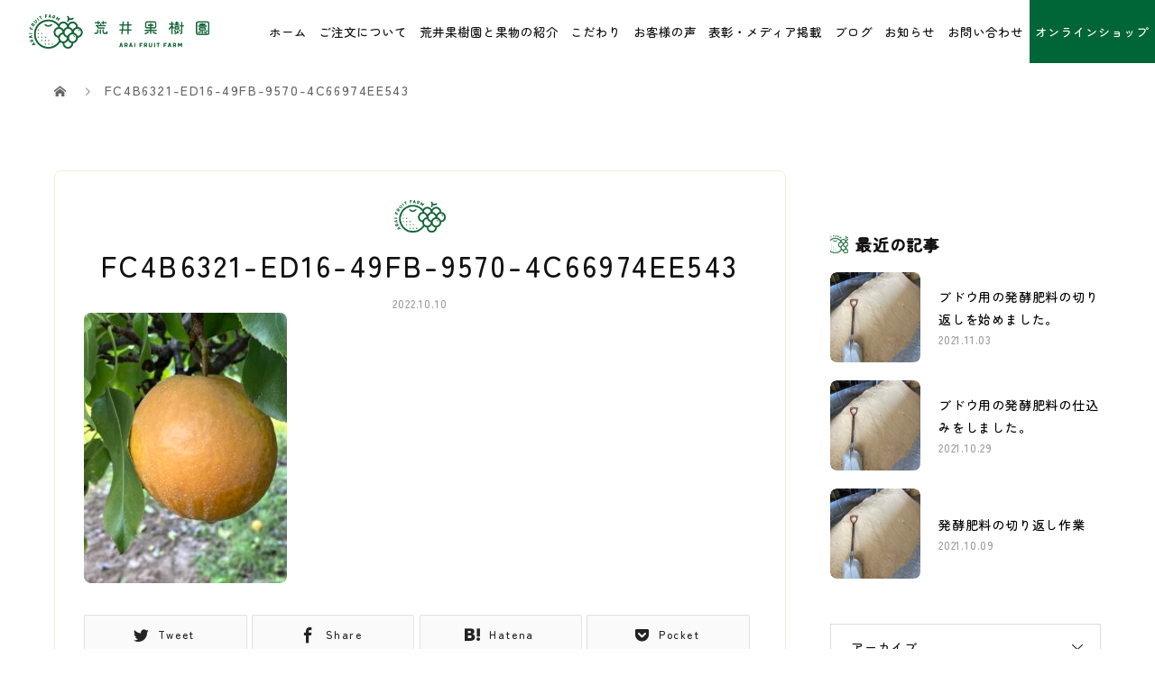

--- FILE ---
content_type: text/html; charset=UTF-8
request_url: https://araikajuen.com/news/2022/10/10/1452/fc4b6321-ed16-49fb-9570-4c66974ee543/
body_size: 15001
content:
<!DOCTYPE html>
<html dir="ltr" lang="ja" prefix="og: https://ogp.me/ns#" prefix="og: http://ogp.me/ns#">
<head>
<meta charset="UTF-8">
<meta name="viewport" content="width=device-width, initial-scale=1">
<meta name="description" content="埼玉県鴻巣市 - 荒井果樹園 梨・ぶどう">
<title>FC4B6321-ED16-49FB-9570-4C66974EE543 - こだわりの梨とぶどう - 埼玉県鴻巣市常光【荒井果樹園 公式】</title>

		<!-- All in One SEO 4.9.3 - aioseo.com -->
	<meta name="robots" content="max-image-preview:large" />
	<meta name="author" content="荒井果樹園 管理者"/>
	<link rel="canonical" href="https://araikajuen.com/news/2022/10/10/1452/fc4b6321-ed16-49fb-9570-4c66974ee543/" />
	<meta name="generator" content="All in One SEO (AIOSEO) 4.9.3" />

		<!-- Google tag (gtag.js) -->
<script async src="https://www.googletagmanager.com/gtag/js?id=G-TB6R6RHXX3"></script>
<script>
  window.dataLayer = window.dataLayer || [];
  function gtag(){dataLayer.push(arguments);}
  gtag('js', new Date());

  gtag('config', 'G-TB6R6RHXX3');
</script>


<!-- Global site tag (gtag.js) - Google Analytics -->
<script async src="https://www.googletagmanager.com/gtag/js?id=UA-196909211-1"></script>
<script>
 window.dataLayer = window.dataLayer || [];
 function gtag(){dataLayer.push(arguments);}
 gtag('js', new Date());

 gtag('config', 'UA-196909211-1');
</script>
		<meta property="og:locale" content="ja_JP" />
		<meta property="og:site_name" content="こだわりの梨とぶどう - 埼玉県鴻巣市常光【荒井果樹園　公式】 - 埼玉県鴻巣市 - 荒井果樹園 梨・ぶどう" />
		<meta property="og:type" content="article" />
		<meta property="og:title" content="FC4B6321-ED16-49FB-9570-4C66974EE543 - こだわりの梨とぶどう - 埼玉県鴻巣市常光【荒井果樹園 公式】" />
		<meta property="og:url" content="https://araikajuen.com/news/2022/10/10/1452/fc4b6321-ed16-49fb-9570-4c66974ee543/" />
		<meta property="article:published_time" content="2022-10-10T01:21:22+00:00" />
		<meta property="article:modified_time" content="2022-10-10T01:21:22+00:00" />
		<meta name="twitter:card" content="summary" />
		<meta name="twitter:title" content="FC4B6321-ED16-49FB-9570-4C66974EE543 - こだわりの梨とぶどう - 埼玉県鴻巣市常光【荒井果樹園 公式】" />
		<script type="application/ld+json" class="aioseo-schema">
			{"@context":"https:\/\/schema.org","@graph":[{"@type":"BreadcrumbList","@id":"https:\/\/araikajuen.com\/news\/2022\/10\/10\/1452\/fc4b6321-ed16-49fb-9570-4c66974ee543\/#breadcrumblist","itemListElement":[{"@type":"ListItem","@id":"https:\/\/araikajuen.com#listItem","position":1,"name":"\u30db\u30fc\u30e0","item":"https:\/\/araikajuen.com","nextItem":{"@type":"ListItem","@id":"https:\/\/araikajuen.com\/news\/2022\/10\/10\/1452\/fc4b6321-ed16-49fb-9570-4c66974ee543\/#listItem","name":"FC4B6321-ED16-49FB-9570-4C66974EE543"}},{"@type":"ListItem","@id":"https:\/\/araikajuen.com\/news\/2022\/10\/10\/1452\/fc4b6321-ed16-49fb-9570-4c66974ee543\/#listItem","position":2,"name":"FC4B6321-ED16-49FB-9570-4C66974EE543","previousItem":{"@type":"ListItem","@id":"https:\/\/araikajuen.com#listItem","name":"\u30db\u30fc\u30e0"}}]},{"@type":"ItemPage","@id":"https:\/\/araikajuen.com\/news\/2022\/10\/10\/1452\/fc4b6321-ed16-49fb-9570-4c66974ee543\/#itempage","url":"https:\/\/araikajuen.com\/news\/2022\/10\/10\/1452\/fc4b6321-ed16-49fb-9570-4c66974ee543\/","name":"FC4B6321-ED16-49FB-9570-4C66974EE543 - \u3053\u3060\u308f\u308a\u306e\u68a8\u3068\u3076\u3069\u3046 - \u57fc\u7389\u770c\u9d3b\u5de3\u5e02\u5e38\u5149\u3010\u8352\u4e95\u679c\u6a39\u5712 \u516c\u5f0f\u3011","inLanguage":"ja","isPartOf":{"@id":"https:\/\/araikajuen.com\/#website"},"breadcrumb":{"@id":"https:\/\/araikajuen.com\/news\/2022\/10\/10\/1452\/fc4b6321-ed16-49fb-9570-4c66974ee543\/#breadcrumblist"},"author":{"@id":"https:\/\/araikajuen.com\/author\/araikajuen\/#author"},"creator":{"@id":"https:\/\/araikajuen.com\/author\/araikajuen\/#author"},"datePublished":"2022-10-10T10:21:22+09:00","dateModified":"2022-10-10T10:21:22+09:00"},{"@type":"Organization","@id":"https:\/\/araikajuen.com\/#organization","name":"\u8352\u4e95\u679c\u6a39\u5712","description":"\u57fc\u7389\u770c\u9d3b\u5de3\u5e02 - \u8352\u4e95\u679c\u6a39\u5712 \u68a8\u30fb\u3076\u3069\u3046","url":"https:\/\/araikajuen.com\/","telephone":"+81485948503","logo":{"@type":"ImageObject","url":"https:\/\/araikajuen.com\/wp\/wp-content\/uploads\/2022\/10\/FC4B6321-ED16-49FB-9570-4C66974EE543-scaled.jpeg","@id":"https:\/\/araikajuen.com\/news\/2022\/10\/10\/1452\/fc4b6321-ed16-49fb-9570-4c66974ee543\/#organizationLogo"},"image":{"@id":"https:\/\/araikajuen.com\/news\/2022\/10\/10\/1452\/fc4b6321-ed16-49fb-9570-4c66974ee543\/#organizationLogo"}},{"@type":"Person","@id":"https:\/\/araikajuen.com\/author\/araikajuen\/#author","url":"https:\/\/araikajuen.com\/author\/araikajuen\/","name":"\u8352\u4e95\u679c\u6a39\u5712 \u7ba1\u7406\u8005","image":{"@type":"ImageObject","@id":"https:\/\/araikajuen.com\/news\/2022\/10\/10\/1452\/fc4b6321-ed16-49fb-9570-4c66974ee543\/#authorImage","url":"https:\/\/secure.gravatar.com\/avatar\/fc04d34f2e6f16425df82157ad900cadf4a77eac4401ae71cd035dbf133f80f4?s=96&d=mm&r=g","width":96,"height":96,"caption":"\u8352\u4e95\u679c\u6a39\u5712 \u7ba1\u7406\u8005"}},{"@type":"WebSite","@id":"https:\/\/araikajuen.com\/#website","url":"https:\/\/araikajuen.com\/","name":"\u3053\u3060\u308f\u308a\u306e\u68a8\u3068\u3076\u3069\u3046 - \u57fc\u7389\u770c\u9d3b\u5de3\u5e02\u5e38\u5149\u3010\u8352\u4e95\u679c\u6a39\u5712\u3011","description":"\u57fc\u7389\u770c\u9d3b\u5de3\u5e02 - \u8352\u4e95\u679c\u6a39\u5712 \u68a8\u30fb\u3076\u3069\u3046","inLanguage":"ja","publisher":{"@id":"https:\/\/araikajuen.com\/#organization"}}]}
		</script>
		<!-- All in One SEO -->

  <meta property="og:type" content="article">
  <meta property="og:url" content="https://araikajuen.com/news/2022/10/10/1452/fc4b6321-ed16-49fb-9570-4c66974ee543/">
  <meta property="og:title" content="FC4B6321-ED16-49FB-9570-4C66974EE543 - こだわりの梨とぶどう - 埼玉県鴻巣市常光【荒井果樹園 公式】">
  <meta property="og:description" content="埼玉県鴻巣市 - 荒井果樹園 梨・ぶどう">
  <meta property="og:site_name" content="こだわりの梨とぶどう &#8211; 埼玉県鴻巣市常光【荒井果樹園　公式】">
  <meta property="og:image" content="https://araikajuen.com/wp/wp-content/uploads/2022/01/info_bg.jpg">
  <meta property="og:image:secure_url" content="https://araikajuen.com/wp/wp-content/uploads/2022/01/info_bg.jpg">
  <meta property="og:image:width" content="2000">
  <meta property="og:image:height" content="1333">
    <meta name="twitter:card" content="summary">
  <meta name="twitter:site" content="@araikajuen">
  <meta name="twitter:creator" content="araikajuen">
  <meta name="twitter:title" content="FC4B6321-ED16-49FB-9570-4C66974EE543 - こだわりの梨とぶどう - 埼玉県鴻巣市常光【荒井果樹園 公式】">
  <meta property="twitter:description" content="埼玉県鴻巣市 - 荒井果樹園 梨・ぶどう">
    <meta name="twitter:image:src" content="https://araikajuen.com/wp/wp-content/uploads/2022/01/info_bg-1450x930.jpg">
  <link rel="alternate" type="application/rss+xml" title="こだわりの梨とぶどう - 埼玉県鴻巣市常光【荒井果樹園　公式】 &raquo; フィード" href="https://araikajuen.com/feed/" />
<link rel="alternate" type="application/rss+xml" title="こだわりの梨とぶどう - 埼玉県鴻巣市常光【荒井果樹園　公式】 &raquo; コメントフィード" href="https://araikajuen.com/comments/feed/" />
<link rel="alternate" title="oEmbed (JSON)" type="application/json+oembed" href="https://araikajuen.com/wp-json/oembed/1.0/embed?url=https%3A%2F%2Faraikajuen.com%2Fnews%2F2022%2F10%2F10%2F1452%2Ffc4b6321-ed16-49fb-9570-4c66974ee543%2F" />
<link rel="alternate" title="oEmbed (XML)" type="text/xml+oembed" href="https://araikajuen.com/wp-json/oembed/1.0/embed?url=https%3A%2F%2Faraikajuen.com%2Fnews%2F2022%2F10%2F10%2F1452%2Ffc4b6321-ed16-49fb-9570-4c66974ee543%2F&#038;format=xml" />
		<!-- This site uses the Google Analytics by MonsterInsights plugin v9.6.1 - Using Analytics tracking - https://www.monsterinsights.com/ -->
							<script src="//www.googletagmanager.com/gtag/js?id=G-YM64C0ME7V"  data-cfasync="false" data-wpfc-render="false" type="text/javascript" async></script>
			<script data-cfasync="false" data-wpfc-render="false" type="text/javascript">
				var mi_version = '9.6.1';
				var mi_track_user = true;
				var mi_no_track_reason = '';
								var MonsterInsightsDefaultLocations = {"page_location":"https:\/\/araikajuen.com\/news\/2022\/10\/10\/1452\/fc4b6321-ed16-49fb-9570-4c66974ee543\/"};
								if ( typeof MonsterInsightsPrivacyGuardFilter === 'function' ) {
					var MonsterInsightsLocations = (typeof MonsterInsightsExcludeQuery === 'object') ? MonsterInsightsPrivacyGuardFilter( MonsterInsightsExcludeQuery ) : MonsterInsightsPrivacyGuardFilter( MonsterInsightsDefaultLocations );
				} else {
					var MonsterInsightsLocations = (typeof MonsterInsightsExcludeQuery === 'object') ? MonsterInsightsExcludeQuery : MonsterInsightsDefaultLocations;
				}

								var disableStrs = [
										'ga-disable-G-YM64C0ME7V',
									];

				/* Function to detect opted out users */
				function __gtagTrackerIsOptedOut() {
					for (var index = 0; index < disableStrs.length; index++) {
						if (document.cookie.indexOf(disableStrs[index] + '=true') > -1) {
							return true;
						}
					}

					return false;
				}

				/* Disable tracking if the opt-out cookie exists. */
				if (__gtagTrackerIsOptedOut()) {
					for (var index = 0; index < disableStrs.length; index++) {
						window[disableStrs[index]] = true;
					}
				}

				/* Opt-out function */
				function __gtagTrackerOptout() {
					for (var index = 0; index < disableStrs.length; index++) {
						document.cookie = disableStrs[index] + '=true; expires=Thu, 31 Dec 2099 23:59:59 UTC; path=/';
						window[disableStrs[index]] = true;
					}
				}

				if ('undefined' === typeof gaOptout) {
					function gaOptout() {
						__gtagTrackerOptout();
					}
				}
								window.dataLayer = window.dataLayer || [];

				window.MonsterInsightsDualTracker = {
					helpers: {},
					trackers: {},
				};
				if (mi_track_user) {
					function __gtagDataLayer() {
						dataLayer.push(arguments);
					}

					function __gtagTracker(type, name, parameters) {
						if (!parameters) {
							parameters = {};
						}

						if (parameters.send_to) {
							__gtagDataLayer.apply(null, arguments);
							return;
						}

						if (type === 'event') {
														parameters.send_to = monsterinsights_frontend.v4_id;
							var hookName = name;
							if (typeof parameters['event_category'] !== 'undefined') {
								hookName = parameters['event_category'] + ':' + name;
							}

							if (typeof MonsterInsightsDualTracker.trackers[hookName] !== 'undefined') {
								MonsterInsightsDualTracker.trackers[hookName](parameters);
							} else {
								__gtagDataLayer('event', name, parameters);
							}
							
						} else {
							__gtagDataLayer.apply(null, arguments);
						}
					}

					__gtagTracker('js', new Date());
					__gtagTracker('set', {
						'developer_id.dZGIzZG': true,
											});
					if ( MonsterInsightsLocations.page_location ) {
						__gtagTracker('set', MonsterInsightsLocations);
					}
										__gtagTracker('config', 'G-YM64C0ME7V', {"forceSSL":"true","link_attribution":"true"} );
															window.gtag = __gtagTracker;										(function () {
						/* https://developers.google.com/analytics/devguides/collection/analyticsjs/ */
						/* ga and __gaTracker compatibility shim. */
						var noopfn = function () {
							return null;
						};
						var newtracker = function () {
							return new Tracker();
						};
						var Tracker = function () {
							return null;
						};
						var p = Tracker.prototype;
						p.get = noopfn;
						p.set = noopfn;
						p.send = function () {
							var args = Array.prototype.slice.call(arguments);
							args.unshift('send');
							__gaTracker.apply(null, args);
						};
						var __gaTracker = function () {
							var len = arguments.length;
							if (len === 0) {
								return;
							}
							var f = arguments[len - 1];
							if (typeof f !== 'object' || f === null || typeof f.hitCallback !== 'function') {
								if ('send' === arguments[0]) {
									var hitConverted, hitObject = false, action;
									if ('event' === arguments[1]) {
										if ('undefined' !== typeof arguments[3]) {
											hitObject = {
												'eventAction': arguments[3],
												'eventCategory': arguments[2],
												'eventLabel': arguments[4],
												'value': arguments[5] ? arguments[5] : 1,
											}
										}
									}
									if ('pageview' === arguments[1]) {
										if ('undefined' !== typeof arguments[2]) {
											hitObject = {
												'eventAction': 'page_view',
												'page_path': arguments[2],
											}
										}
									}
									if (typeof arguments[2] === 'object') {
										hitObject = arguments[2];
									}
									if (typeof arguments[5] === 'object') {
										Object.assign(hitObject, arguments[5]);
									}
									if ('undefined' !== typeof arguments[1].hitType) {
										hitObject = arguments[1];
										if ('pageview' === hitObject.hitType) {
											hitObject.eventAction = 'page_view';
										}
									}
									if (hitObject) {
										action = 'timing' === arguments[1].hitType ? 'timing_complete' : hitObject.eventAction;
										hitConverted = mapArgs(hitObject);
										__gtagTracker('event', action, hitConverted);
									}
								}
								return;
							}

							function mapArgs(args) {
								var arg, hit = {};
								var gaMap = {
									'eventCategory': 'event_category',
									'eventAction': 'event_action',
									'eventLabel': 'event_label',
									'eventValue': 'event_value',
									'nonInteraction': 'non_interaction',
									'timingCategory': 'event_category',
									'timingVar': 'name',
									'timingValue': 'value',
									'timingLabel': 'event_label',
									'page': 'page_path',
									'location': 'page_location',
									'title': 'page_title',
									'referrer' : 'page_referrer',
								};
								for (arg in args) {
																		if (!(!args.hasOwnProperty(arg) || !gaMap.hasOwnProperty(arg))) {
										hit[gaMap[arg]] = args[arg];
									} else {
										hit[arg] = args[arg];
									}
								}
								return hit;
							}

							try {
								f.hitCallback();
							} catch (ex) {
							}
						};
						__gaTracker.create = newtracker;
						__gaTracker.getByName = newtracker;
						__gaTracker.getAll = function () {
							return [];
						};
						__gaTracker.remove = noopfn;
						__gaTracker.loaded = true;
						window['__gaTracker'] = __gaTracker;
					})();
									} else {
										console.log("");
					(function () {
						function __gtagTracker() {
							return null;
						}

						window['__gtagTracker'] = __gtagTracker;
						window['gtag'] = __gtagTracker;
					})();
									}
			</script>
				<!-- / Google Analytics by MonsterInsights -->
		<style id='wp-img-auto-sizes-contain-inline-css' type='text/css'>
img:is([sizes=auto i],[sizes^="auto," i]){contain-intrinsic-size:3000px 1500px}
/*# sourceURL=wp-img-auto-sizes-contain-inline-css */
</style>
<link rel='stylesheet' id='sbi_styles-css' href='https://araikajuen.com/wp/wp-content/plugins/instagram-feed/css/sbi-styles.min.css?ver=6.10.0' type='text/css' media='all' />
<style id='wp-block-library-inline-css' type='text/css'>
:root{--wp-block-synced-color:#7a00df;--wp-block-synced-color--rgb:122,0,223;--wp-bound-block-color:var(--wp-block-synced-color);--wp-editor-canvas-background:#ddd;--wp-admin-theme-color:#007cba;--wp-admin-theme-color--rgb:0,124,186;--wp-admin-theme-color-darker-10:#006ba1;--wp-admin-theme-color-darker-10--rgb:0,107,160.5;--wp-admin-theme-color-darker-20:#005a87;--wp-admin-theme-color-darker-20--rgb:0,90,135;--wp-admin-border-width-focus:2px}@media (min-resolution:192dpi){:root{--wp-admin-border-width-focus:1.5px}}.wp-element-button{cursor:pointer}:root .has-very-light-gray-background-color{background-color:#eee}:root .has-very-dark-gray-background-color{background-color:#313131}:root .has-very-light-gray-color{color:#eee}:root .has-very-dark-gray-color{color:#313131}:root .has-vivid-green-cyan-to-vivid-cyan-blue-gradient-background{background:linear-gradient(135deg,#00d084,#0693e3)}:root .has-purple-crush-gradient-background{background:linear-gradient(135deg,#34e2e4,#4721fb 50%,#ab1dfe)}:root .has-hazy-dawn-gradient-background{background:linear-gradient(135deg,#faaca8,#dad0ec)}:root .has-subdued-olive-gradient-background{background:linear-gradient(135deg,#fafae1,#67a671)}:root .has-atomic-cream-gradient-background{background:linear-gradient(135deg,#fdd79a,#004a59)}:root .has-nightshade-gradient-background{background:linear-gradient(135deg,#330968,#31cdcf)}:root .has-midnight-gradient-background{background:linear-gradient(135deg,#020381,#2874fc)}:root{--wp--preset--font-size--normal:16px;--wp--preset--font-size--huge:42px}.has-regular-font-size{font-size:1em}.has-larger-font-size{font-size:2.625em}.has-normal-font-size{font-size:var(--wp--preset--font-size--normal)}.has-huge-font-size{font-size:var(--wp--preset--font-size--huge)}.has-text-align-center{text-align:center}.has-text-align-left{text-align:left}.has-text-align-right{text-align:right}.has-fit-text{white-space:nowrap!important}#end-resizable-editor-section{display:none}.aligncenter{clear:both}.items-justified-left{justify-content:flex-start}.items-justified-center{justify-content:center}.items-justified-right{justify-content:flex-end}.items-justified-space-between{justify-content:space-between}.screen-reader-text{border:0;clip-path:inset(50%);height:1px;margin:-1px;overflow:hidden;padding:0;position:absolute;width:1px;word-wrap:normal!important}.screen-reader-text:focus{background-color:#ddd;clip-path:none;color:#444;display:block;font-size:1em;height:auto;left:5px;line-height:normal;padding:15px 23px 14px;text-decoration:none;top:5px;width:auto;z-index:100000}html :where(.has-border-color){border-style:solid}html :where([style*=border-top-color]){border-top-style:solid}html :where([style*=border-right-color]){border-right-style:solid}html :where([style*=border-bottom-color]){border-bottom-style:solid}html :where([style*=border-left-color]){border-left-style:solid}html :where([style*=border-width]){border-style:solid}html :where([style*=border-top-width]){border-top-style:solid}html :where([style*=border-right-width]){border-right-style:solid}html :where([style*=border-bottom-width]){border-bottom-style:solid}html :where([style*=border-left-width]){border-left-style:solid}html :where(img[class*=wp-image-]){height:auto;max-width:100%}:where(figure){margin:0 0 1em}html :where(.is-position-sticky){--wp-admin--admin-bar--position-offset:var(--wp-admin--admin-bar--height,0px)}@media screen and (max-width:600px){html :where(.is-position-sticky){--wp-admin--admin-bar--position-offset:0px}}

/*# sourceURL=wp-block-library-inline-css */
</style><style id='global-styles-inline-css' type='text/css'>
:root{--wp--preset--aspect-ratio--square: 1;--wp--preset--aspect-ratio--4-3: 4/3;--wp--preset--aspect-ratio--3-4: 3/4;--wp--preset--aspect-ratio--3-2: 3/2;--wp--preset--aspect-ratio--2-3: 2/3;--wp--preset--aspect-ratio--16-9: 16/9;--wp--preset--aspect-ratio--9-16: 9/16;--wp--preset--color--black: #000000;--wp--preset--color--cyan-bluish-gray: #abb8c3;--wp--preset--color--white: #ffffff;--wp--preset--color--pale-pink: #f78da7;--wp--preset--color--vivid-red: #cf2e2e;--wp--preset--color--luminous-vivid-orange: #ff6900;--wp--preset--color--luminous-vivid-amber: #fcb900;--wp--preset--color--light-green-cyan: #7bdcb5;--wp--preset--color--vivid-green-cyan: #00d084;--wp--preset--color--pale-cyan-blue: #8ed1fc;--wp--preset--color--vivid-cyan-blue: #0693e3;--wp--preset--color--vivid-purple: #9b51e0;--wp--preset--gradient--vivid-cyan-blue-to-vivid-purple: linear-gradient(135deg,rgb(6,147,227) 0%,rgb(155,81,224) 100%);--wp--preset--gradient--light-green-cyan-to-vivid-green-cyan: linear-gradient(135deg,rgb(122,220,180) 0%,rgb(0,208,130) 100%);--wp--preset--gradient--luminous-vivid-amber-to-luminous-vivid-orange: linear-gradient(135deg,rgb(252,185,0) 0%,rgb(255,105,0) 100%);--wp--preset--gradient--luminous-vivid-orange-to-vivid-red: linear-gradient(135deg,rgb(255,105,0) 0%,rgb(207,46,46) 100%);--wp--preset--gradient--very-light-gray-to-cyan-bluish-gray: linear-gradient(135deg,rgb(238,238,238) 0%,rgb(169,184,195) 100%);--wp--preset--gradient--cool-to-warm-spectrum: linear-gradient(135deg,rgb(74,234,220) 0%,rgb(151,120,209) 20%,rgb(207,42,186) 40%,rgb(238,44,130) 60%,rgb(251,105,98) 80%,rgb(254,248,76) 100%);--wp--preset--gradient--blush-light-purple: linear-gradient(135deg,rgb(255,206,236) 0%,rgb(152,150,240) 100%);--wp--preset--gradient--blush-bordeaux: linear-gradient(135deg,rgb(254,205,165) 0%,rgb(254,45,45) 50%,rgb(107,0,62) 100%);--wp--preset--gradient--luminous-dusk: linear-gradient(135deg,rgb(255,203,112) 0%,rgb(199,81,192) 50%,rgb(65,88,208) 100%);--wp--preset--gradient--pale-ocean: linear-gradient(135deg,rgb(255,245,203) 0%,rgb(182,227,212) 50%,rgb(51,167,181) 100%);--wp--preset--gradient--electric-grass: linear-gradient(135deg,rgb(202,248,128) 0%,rgb(113,206,126) 100%);--wp--preset--gradient--midnight: linear-gradient(135deg,rgb(2,3,129) 0%,rgb(40,116,252) 100%);--wp--preset--font-size--small: 13px;--wp--preset--font-size--medium: 20px;--wp--preset--font-size--large: 36px;--wp--preset--font-size--x-large: 42px;--wp--preset--spacing--20: 0.44rem;--wp--preset--spacing--30: 0.67rem;--wp--preset--spacing--40: 1rem;--wp--preset--spacing--50: 1.5rem;--wp--preset--spacing--60: 2.25rem;--wp--preset--spacing--70: 3.38rem;--wp--preset--spacing--80: 5.06rem;--wp--preset--shadow--natural: 6px 6px 9px rgba(0, 0, 0, 0.2);--wp--preset--shadow--deep: 12px 12px 50px rgba(0, 0, 0, 0.4);--wp--preset--shadow--sharp: 6px 6px 0px rgba(0, 0, 0, 0.2);--wp--preset--shadow--outlined: 6px 6px 0px -3px rgb(255, 255, 255), 6px 6px rgb(0, 0, 0);--wp--preset--shadow--crisp: 6px 6px 0px rgb(0, 0, 0);}:where(.is-layout-flex){gap: 0.5em;}:where(.is-layout-grid){gap: 0.5em;}body .is-layout-flex{display: flex;}.is-layout-flex{flex-wrap: wrap;align-items: center;}.is-layout-flex > :is(*, div){margin: 0;}body .is-layout-grid{display: grid;}.is-layout-grid > :is(*, div){margin: 0;}:where(.wp-block-columns.is-layout-flex){gap: 2em;}:where(.wp-block-columns.is-layout-grid){gap: 2em;}:where(.wp-block-post-template.is-layout-flex){gap: 1.25em;}:where(.wp-block-post-template.is-layout-grid){gap: 1.25em;}.has-black-color{color: var(--wp--preset--color--black) !important;}.has-cyan-bluish-gray-color{color: var(--wp--preset--color--cyan-bluish-gray) !important;}.has-white-color{color: var(--wp--preset--color--white) !important;}.has-pale-pink-color{color: var(--wp--preset--color--pale-pink) !important;}.has-vivid-red-color{color: var(--wp--preset--color--vivid-red) !important;}.has-luminous-vivid-orange-color{color: var(--wp--preset--color--luminous-vivid-orange) !important;}.has-luminous-vivid-amber-color{color: var(--wp--preset--color--luminous-vivid-amber) !important;}.has-light-green-cyan-color{color: var(--wp--preset--color--light-green-cyan) !important;}.has-vivid-green-cyan-color{color: var(--wp--preset--color--vivid-green-cyan) !important;}.has-pale-cyan-blue-color{color: var(--wp--preset--color--pale-cyan-blue) !important;}.has-vivid-cyan-blue-color{color: var(--wp--preset--color--vivid-cyan-blue) !important;}.has-vivid-purple-color{color: var(--wp--preset--color--vivid-purple) !important;}.has-black-background-color{background-color: var(--wp--preset--color--black) !important;}.has-cyan-bluish-gray-background-color{background-color: var(--wp--preset--color--cyan-bluish-gray) !important;}.has-white-background-color{background-color: var(--wp--preset--color--white) !important;}.has-pale-pink-background-color{background-color: var(--wp--preset--color--pale-pink) !important;}.has-vivid-red-background-color{background-color: var(--wp--preset--color--vivid-red) !important;}.has-luminous-vivid-orange-background-color{background-color: var(--wp--preset--color--luminous-vivid-orange) !important;}.has-luminous-vivid-amber-background-color{background-color: var(--wp--preset--color--luminous-vivid-amber) !important;}.has-light-green-cyan-background-color{background-color: var(--wp--preset--color--light-green-cyan) !important;}.has-vivid-green-cyan-background-color{background-color: var(--wp--preset--color--vivid-green-cyan) !important;}.has-pale-cyan-blue-background-color{background-color: var(--wp--preset--color--pale-cyan-blue) !important;}.has-vivid-cyan-blue-background-color{background-color: var(--wp--preset--color--vivid-cyan-blue) !important;}.has-vivid-purple-background-color{background-color: var(--wp--preset--color--vivid-purple) !important;}.has-black-border-color{border-color: var(--wp--preset--color--black) !important;}.has-cyan-bluish-gray-border-color{border-color: var(--wp--preset--color--cyan-bluish-gray) !important;}.has-white-border-color{border-color: var(--wp--preset--color--white) !important;}.has-pale-pink-border-color{border-color: var(--wp--preset--color--pale-pink) !important;}.has-vivid-red-border-color{border-color: var(--wp--preset--color--vivid-red) !important;}.has-luminous-vivid-orange-border-color{border-color: var(--wp--preset--color--luminous-vivid-orange) !important;}.has-luminous-vivid-amber-border-color{border-color: var(--wp--preset--color--luminous-vivid-amber) !important;}.has-light-green-cyan-border-color{border-color: var(--wp--preset--color--light-green-cyan) !important;}.has-vivid-green-cyan-border-color{border-color: var(--wp--preset--color--vivid-green-cyan) !important;}.has-pale-cyan-blue-border-color{border-color: var(--wp--preset--color--pale-cyan-blue) !important;}.has-vivid-cyan-blue-border-color{border-color: var(--wp--preset--color--vivid-cyan-blue) !important;}.has-vivid-purple-border-color{border-color: var(--wp--preset--color--vivid-purple) !important;}.has-vivid-cyan-blue-to-vivid-purple-gradient-background{background: var(--wp--preset--gradient--vivid-cyan-blue-to-vivid-purple) !important;}.has-light-green-cyan-to-vivid-green-cyan-gradient-background{background: var(--wp--preset--gradient--light-green-cyan-to-vivid-green-cyan) !important;}.has-luminous-vivid-amber-to-luminous-vivid-orange-gradient-background{background: var(--wp--preset--gradient--luminous-vivid-amber-to-luminous-vivid-orange) !important;}.has-luminous-vivid-orange-to-vivid-red-gradient-background{background: var(--wp--preset--gradient--luminous-vivid-orange-to-vivid-red) !important;}.has-very-light-gray-to-cyan-bluish-gray-gradient-background{background: var(--wp--preset--gradient--very-light-gray-to-cyan-bluish-gray) !important;}.has-cool-to-warm-spectrum-gradient-background{background: var(--wp--preset--gradient--cool-to-warm-spectrum) !important;}.has-blush-light-purple-gradient-background{background: var(--wp--preset--gradient--blush-light-purple) !important;}.has-blush-bordeaux-gradient-background{background: var(--wp--preset--gradient--blush-bordeaux) !important;}.has-luminous-dusk-gradient-background{background: var(--wp--preset--gradient--luminous-dusk) !important;}.has-pale-ocean-gradient-background{background: var(--wp--preset--gradient--pale-ocean) !important;}.has-electric-grass-gradient-background{background: var(--wp--preset--gradient--electric-grass) !important;}.has-midnight-gradient-background{background: var(--wp--preset--gradient--midnight) !important;}.has-small-font-size{font-size: var(--wp--preset--font-size--small) !important;}.has-medium-font-size{font-size: var(--wp--preset--font-size--medium) !important;}.has-large-font-size{font-size: var(--wp--preset--font-size--large) !important;}.has-x-large-font-size{font-size: var(--wp--preset--font-size--x-large) !important;}
/*# sourceURL=global-styles-inline-css */
</style>

<style id='classic-theme-styles-inline-css' type='text/css'>
/*! This file is auto-generated */
.wp-block-button__link{color:#fff;background-color:#32373c;border-radius:9999px;box-shadow:none;text-decoration:none;padding:calc(.667em + 2px) calc(1.333em + 2px);font-size:1.125em}.wp-block-file__button{background:#32373c;color:#fff;text-decoration:none}
/*# sourceURL=/wp-includes/css/classic-themes.min.css */
</style>
<link rel='stylesheet' id='contact-form-7-css' href='https://araikajuen.com/wp/wp-content/plugins/contact-form-7/includes/css/styles.css?ver=6.1' type='text/css' media='all' />
<link rel='stylesheet' id='responsive-lightbox-tosrus-css' href='https://araikajuen.com/wp/wp-content/plugins/responsive-lightbox/assets/tosrus/jquery.tosrus.min.css?ver=2.5.0' type='text/css' media='all' />
<link rel='stylesheet' id='parent-style-css' href='https://araikajuen.com/wp/wp-content/themes/mikado_tcd071/style.css?ver=6.9' type='text/css' media='all' />
<link rel='stylesheet' id='child-style-css' href='https://araikajuen.com/wp/wp-content/themes/mikado_tcd071_child/style.css?20220726&#038;ver=6.9' type='text/css' media='all' />
<link rel='stylesheet' id='mikado-style-css' href='https://araikajuen.com/wp/wp-content/themes/mikado_tcd071_child/style.css?ver=1.5.1' type='text/css' media='all' />
<link rel='stylesheet' id='mikado-slick-css' href='https://araikajuen.com/wp/wp-content/themes/mikado_tcd071/assets/css/slick.min.css?ver=1.5.1' type='text/css' media='all' />
<link rel='stylesheet' id='mikado-slick-theme-css' href='https://araikajuen.com/wp/wp-content/themes/mikado_tcd071/assets/css/slick-theme.min.css?ver=1.5.1' type='text/css' media='all' />
<script type="text/javascript" src="https://araikajuen.com/wp/wp-content/plugins/google-analytics-for-wordpress/assets/js/frontend-gtag.min.js?ver=9.6.1" id="monsterinsights-frontend-script-js" async="async" data-wp-strategy="async"></script>
<script data-cfasync="false" data-wpfc-render="false" type="text/javascript" id='monsterinsights-frontend-script-js-extra'>/* <![CDATA[ */
var monsterinsights_frontend = {"js_events_tracking":"true","download_extensions":"doc,pdf,ppt,zip,xls,docx,pptx,xlsx","inbound_paths":"[{\"path\":\"\\\/go\\\/\",\"label\":\"affiliate\"},{\"path\":\"\\\/recommend\\\/\",\"label\":\"affiliate\"}]","home_url":"https:\/\/araikajuen.com","hash_tracking":"false","v4_id":"G-YM64C0ME7V"};/* ]]> */
</script>
<script type="text/javascript" src="https://araikajuen.com/wp/wp-includes/js/jquery/jquery.min.js?ver=3.7.1" id="jquery-core-js"></script>
<script type="text/javascript" src="https://araikajuen.com/wp/wp-includes/js/jquery/jquery-migrate.min.js?ver=3.4.1" id="jquery-migrate-js"></script>
<script type="text/javascript" src="https://araikajuen.com/wp/wp-content/plugins/responsive-lightbox/assets/dompurify/purify.min.js?ver=3.3.1" id="dompurify-js"></script>
<script type="text/javascript" id="responsive-lightbox-sanitizer-js-before">
/* <![CDATA[ */
window.RLG = window.RLG || {}; window.RLG.sanitizeAllowedHosts = ["youtube.com","www.youtube.com","youtu.be","vimeo.com","player.vimeo.com"];
//# sourceURL=responsive-lightbox-sanitizer-js-before
/* ]]> */
</script>
<script type="text/javascript" src="https://araikajuen.com/wp/wp-content/plugins/responsive-lightbox/js/sanitizer.js?ver=2.6.1" id="responsive-lightbox-sanitizer-js"></script>
<script type="text/javascript" src="https://araikajuen.com/wp/wp-content/plugins/responsive-lightbox/assets/tosrus/jquery.tosrus.min.js?ver=2.5.0" id="responsive-lightbox-tosrus-js"></script>
<script type="text/javascript" src="https://araikajuen.com/wp/wp-includes/js/underscore.min.js?ver=1.13.7" id="underscore-js"></script>
<script type="text/javascript" src="https://araikajuen.com/wp/wp-content/plugins/responsive-lightbox/assets/infinitescroll/infinite-scroll.pkgd.min.js?ver=4.0.1" id="responsive-lightbox-infinite-scroll-js"></script>
<script type="text/javascript" id="responsive-lightbox-js-before">
/* <![CDATA[ */
var rlArgs = {"script":"tosrus","selector":"lightbox","customEvents":"","activeGalleries":true,"effect":"slide","infinite":true,"keys":false,"autoplay":true,"pauseOnHover":false,"timeout":4000,"pagination":true,"paginationType":"thumbnails","closeOnClick":false,"woocommerce_gallery":false,"ajaxurl":"https:\/\/araikajuen.com\/wp\/wp-admin\/admin-ajax.php","nonce":"57fc282a08","preview":false,"postId":1453,"scriptExtension":false};

//# sourceURL=responsive-lightbox-js-before
/* ]]> */
</script>
<script type="text/javascript" src="https://araikajuen.com/wp/wp-content/plugins/responsive-lightbox/js/front.js?ver=2.6.1" id="responsive-lightbox-js"></script>
<link rel="https://api.w.org/" href="https://araikajuen.com/wp-json/" /><link rel="alternate" title="JSON" type="application/json" href="https://araikajuen.com/wp-json/wp/v2/media/1453" /><link rel='shortlink' href='https://araikajuen.com/?p=1453' />
<link rel="shortcut icon" href="https://araikajuen.com/wp/wp-content/uploads/2022/01/favicon.ico">
<style>
p-breadcrumb,.p-pagetop,.c-pw__btn:hover,.p-btn:hover,.element-type2,.p-shinzen-slider .slick-dots li button:hover,.p-shinzen-slider .slick-dots li.slick-active button{background: #006537}.p-pager__item a:hover, .p-pager__item .current,.p-event-category > li.is-active > a,.p-event-category > li > a:hover,.p-schedule__anchors li a:hover,.p-headline__link:hover,.p-article01__cat a:hover,.p-entry__category a:hover{color: #006537}.p-entry__category,.p-faq__list.type2 .p-faq__q,.p-widget__title--type2 span{border-color: #006537}.c-pw__btn,.p-pagetop:focus,.p-pagetop:hover,.p-readmore__btn:hover,.p-header-slider .slick-dots li.slick-active button, .p-header-slider .slick-dots li:hover button{background: #fffeee}.p-article01 a:hover .p-article01__title,.p-article03__title a:hover,.p-article05 a:hover .p-article05__title,.p-faq__list dt:hover,.p-footer-nav--type2 a:hover,.p-nav01__item a:hover, .p-nav01__item--prev:hover::before, .p-nav01__item--next:hover::after,.p-news-list a:hover .p-news-list__title{color: #fffeee}.p-page-links > span,.p-page-links a:hover{background: #006537}.p-entry__body a,.custom-html-widget a{color: #006537}body{font-family: "Segoe UI", Verdana, "游ゴシック", YuGothic, "Hiragino Kaku Gothic ProN", Meiryo, sans-serif}.c-logo,.p-about-info__col-title,.p-archive-header__title,.p-article01__title,.p-article02__title,.p-article03__title,.p-article05__excerpt,.p-article05__subtitle,.p-author__title,.p-block01__title,.p-block02__title,.p-entry__title,.p-event-category,.p-footer-link__title,.p-header-content__title,.p-history-info__col-block,.p-index-contents__title,.p-index-content01__month,.p-index-content04__title,.p-megamenu01__list-item__title,.p-megamenu02__cat-list-item > a,.p-schedule__anchors,.p-schedule__month,.p-page-header__title,.p-page-header__desc,.p-pager,.p-sanpai-table > tbody > tr > th,.p-sanpai-table.table02 > tbody > tr > th,.p-shinzen-table > tbody > tr > th{font-family: "Segoe UI", Verdana, "游ゴシック", YuGothic, "Hiragino Kaku Gothic ProN", Meiryo, sans-serif}.p-front-global-nav,.p-global-nav,.p-footer-nav{font-family: "Segoe UI", Verdana, "游ゴシック", YuGothic, "Hiragino Kaku Gothic ProN", Meiryo, sans-serif}.p-hover-effect--type1:hover img{-webkit-transform: scale(1.1);transform: scale(1.1)}.l-header__logo a{color: #000000;font-size: 24px}.l-header{background: #ffffff}.l-header--fixed.is-active{background: #ffffff}.p-front-global-nav > ul > li > a{color: #ffffff}.p-global-nav > ul > li > a,.p-menu-btn,.p-header-lang__button{color: #111111}.p-global-nav > ul > li > a:hover,.p-front-global-nav.p-front-global-nav--type2 a:hover{color: #006537}.p-global-nav .sub-menu a{background: #fffeee;color: #111111}.p-global-nav .sub-menu a:hover{background: #fffeee;color: #006537}.p-global-nav .menu-item-has-children > a > .p-global-nav__toggle::before{border-color: #111111}.p-megamenu01{background-color: #fffeee}.p-megamenu02__cat-list-item > a{background-color: #111111}.p-megamenu02__blog-list,.p-megamenu02__cat-list-item.is-active > a, .p-megamenu02__cat-list-item > a:hover{background-color: #fffeee}.p-footer-link__title{color: #ffffff;font-size: 32px}.p-footer-link__btn .p-btn{color: #ffffff;background: #006537}.p-footer-link__btn a.p-btn:hover{color: #006537;background: #ffffff}.p-footer-link::before{background: rgba(17,17,17, 0.400000)}.p-footer-link{background-image: url(https://araikajuen.com/wp/wp-content/uploads/2022/02/DSC01425.jpg)}.p-info__logo a{color: #111111;font-size: 24px}.p-footer-nav, .p-info{background: #006537;color: #fffeee}.p-copyright{background: #006537;color: #fffeee}.p-page-header::before{background: rgba(0, 0, 0, 0.3)}.p-page-header__title{color: #ffffff;font-size: 34px}.p-archive-header__title{color: #000000;font-size: 32px}.p-archive-header__desc{color: #000000;font-size: 16px}@media screen and (max-width: 767px) {.l-header__logo a{color: #000000;font-size: 20px}.p-footer-link__title{font-size: 24px}.p-info__logo a{color: #000000;font-size: 18px}.p-page-header__title{font-size: 24px}.p-archive-header__title{font-size: 20px}.p-archive-header__desc{font-size: 14px}}@media screen and (max-width: 1199px) {.l-header{background: #ffffff}.l-header--fixed.is-active{background: #ffffff}.p-header-lang a{background: #000000;color: #ffffff}.p-header-lang a:hover{background: #006537;color: #ffffff}.p-header-lang a.is-active-site{background: #006537;color: #ffffff}.p-global-nav > ul > li > a,.p-global-nav > ul > li > a:hover,.p-global-nav a,.p-global-nav a:hover{background: rgba(255,254,238, 1);color: #006537!important}.p-global-nav .sub-menu a,.p-global-nav .sub-menu a:hover{background: rgba(255,254,238, 1);color: #006537!important}.p-global-nav .menu-item-has-children > a > .p-global-nav__toggle::before{border-color: #006537}}@media screen and (min-width: 1200px) {.p-header-lang--type1 a,.p-header-lang--type2 > ul > li > a{color: #000000}.p-header-lang--type1 a:hover,.p-header-lang--type2 > ul > li > a:hover{color: #006537}.p-header-lang--type1 a.is-active-site,.p-header-lang--type2 > ul > li > a.is-active-site{color: #999999}.p-header-lang--type2 ul ul li a{background: #000000;color: #ffffff}.p-header-lang--type2 ul ul li a:hover{background: #006537;color: #ffffff}.p-header-lang--type2 ul ul li a.is-active-site{background: #006537;color: #ffffff}}</style>
<script src="https://kit.fontawesome.com/888783045f.js" crossorigin="anonymous"></script>
</head>
<body class="attachment wp-singular attachment-template-default single single-attachment postid-1453 attachmentid-1453 attachment-jpeg wp-theme-mikado_tcd071 wp-child-theme-mikado_tcd071_child">
<header id="js-header" class="l-header l-header--fixed">
  <div class="l-header__inner l-inner">
  <div class="l-header__logo c-logo">
    <a href="https://araikajuen.com/">
      <img src="https://araikajuen.com/wp/wp-content/uploads/2022/01/logo.png" alt="こだわりの梨とぶどう - 埼玉県鴻巣市常光【荒井果樹園　公式】" width="750">
    </a>
  </div>
<nav id="js-global-nav" class="p-global-nav"><ul id="menu-%e3%83%a1%e3%82%a4%e3%83%b3%e3%83%a1%e3%83%8b%e3%83%a5%e3%83%bc" class="menu"><li id="menu-item-1168" class="menu-item menu-item-type-post_type menu-item-object-page menu-item-home menu-item-1168"><a href="https://araikajuen.com/">ホーム<span class="p-global-nav__toggle"></span></a></li>
<li id="menu-item-1297" class="menu-item menu-item-type-custom menu-item-object-custom menu-item-1297"><a href="/order/">ご注文について<span class="p-global-nav__toggle"></span></a></li>
<li id="menu-item-175" class="menu-item menu-item-type-post_type menu-item-object-page menu-item-has-children menu-item-175"><a href="https://araikajuen.com/about/">荒井果樹園と果物の紹介<span class="p-global-nav__toggle"></span></a>
<ul class="sub-menu">
	<li id="menu-item-827" class="menu-item menu-item-type-post_type menu-item-object-page menu-item-827"><a href="https://araikajuen.com/about/">荒井果樹園について<span class="p-global-nav__toggle"></span></a></li>
	<li id="menu-item-792" class="menu-item menu-item-type-post_type menu-item-object-page menu-item-792"><a href="https://araikajuen.com/pear/">梨について<span class="p-global-nav__toggle"></span></a></li>
	<li id="menu-item-205" class="menu-item menu-item-type-post_type menu-item-object-page menu-item-205"><a href="https://araikajuen.com/grape/">ぶどうについて<span class="p-global-nav__toggle"></span></a></li>
	<li id="menu-item-884" class="menu-item menu-item-type-post_type menu-item-object-page menu-item-884"><a href="https://araikajuen.com/gallery/">写真ギャラリー<span class="p-global-nav__toggle"></span></a></li>
</ul>
</li>
<li id="menu-item-793" class="menu-item menu-item-type-custom menu-item-object-custom menu-item-has-children menu-item-793"><a href="/point/">こだわり<span class="p-global-nav__toggle"></span></a>
<ul class="sub-menu">
	<li id="menu-item-798" class="menu-item menu-item-type-custom menu-item-object-custom menu-item-798"><a href="/point/fertilizer/">自家製肥料<span class="p-global-nav__toggle"></span></a></li>
	<li id="menu-item-799" class="menu-item menu-item-type-custom menu-item-object-custom menu-item-799"><a href="/point/pear/">梨の徹底管理<span class="p-global-nav__toggle"></span></a></li>
	<li id="menu-item-800" class="menu-item menu-item-type-custom menu-item-object-custom menu-item-800"><a href="/point/grape/">ぶどう作りのこだわり<span class="p-global-nav__toggle"></span></a></li>
	<li id="menu-item-801" class="menu-item menu-item-type-custom menu-item-object-custom menu-item-801"><a href="/point/size/">大きさへのこだわり<span class="p-global-nav__toggle"></span></a></li>
	<li id="menu-item-802" class="menu-item menu-item-type-custom menu-item-object-custom menu-item-802"><a href="/point/harvest/">食べごろ収穫<span class="p-global-nav__toggle"></span></a></li>
	<li id="menu-item-803" class="menu-item menu-item-type-custom menu-item-object-custom menu-item-803"><a href="/point/sell/">直売のこだわり<span class="p-global-nav__toggle"></span></a></li>
</ul>
</li>
<li id="menu-item-791" class="menu-item menu-item-type-post_type_archive menu-item-object-voice menu-item-791"><a href="https://araikajuen.com/voice/">お客様の声<span class="p-global-nav__toggle"></span></a></li>
<li id="menu-item-805" class="menu-item menu-item-type-custom menu-item-object-custom menu-item-805"><a href="/award/">表彰・メディア掲載<span class="p-global-nav__toggle"></span></a></li>
<li id="menu-item-43" class="menu-item menu-item-type-custom menu-item-object-custom menu-item-has-children menu-item-43"><a href="/blog/">ブログ<span class="p-global-nav__toggle"></span></a>
<ul class="sub-menu">
	<li id="menu-item-354" class="menu-item menu-item-type-taxonomy menu-item-object-category menu-item-354"><a href="https://araikajuen.com/category/daily/">日々の出来事<span class="p-global-nav__toggle"></span></a></li>
	<li id="menu-item-361" class="menu-item menu-item-type-taxonomy menu-item-object-category menu-item-361"><a href="https://araikajuen.com/category/item/">商品のこと<span class="p-global-nav__toggle"></span></a></li>
</ul>
</li>
<li id="menu-item-212" class="menu-item menu-item-type-custom menu-item-object-custom menu-item-212"><a href="/news/">お知らせ<span class="p-global-nav__toggle"></span></a></li>
<li id="menu-item-206" class="menu-item menu-item-type-post_type menu-item-object-page menu-item-206"><a href="https://araikajuen.com/contact/">お問い合わせ<span class="p-global-nav__toggle"></span></a></li>
<li id="menu-item-729" class="menu-item menu-item-type-custom menu-item-object-custom menu-item-729"><a target="_blank" href="https://shop.araikajuen.com/">オンラインショップ<span class="p-global-nav__toggle"></span></a></li>
</ul></nav>    <button id="js-menu-btn" class="p-menu-btn c-menu-btn"></button>
  </div>
</header>
<main class="l-main">

<div class="p-breadcrumb single">
<ol class="p-breadcrumb__inner c-breadcrumb l-inner" itemscope itemtype="http://schema.org/BreadcrumbList">
<li class="p-breadcrumb__item c-breadcrumb__item c-breadcrumb__item--home" itemprop="itemListElement" itemscope itemtype="http://schema.org/ListItem">
<a href="https://araikajuen.com/" itemprop="item">
<span itemprop="name">HOME</span>
</a>
<meta itemprop="position" content="1">
</li>
<li class="p-breadcrumb__item c-breadcrumb__item" itemprop="itemListElement" itemscope itemtype="http://schema.org/ListItem"><span itemprop="name">FC4B6321-ED16-49FB-9570-4C66974EE543</span><meta itemprop="position" content="2"></li>
</ol>
</div>

<div class="l-contents l-inner">
  <div class="l-primary single">

  
    <article class="p-entry">
            <div class="p-entry__inner">
        <header class="p-entry__header">
            <p class="c-logo--element element-type1">
    <img src="https://araikajuen.com/wp/wp-content/uploads/2022/01/logo-img.png">
  </p>
          <h1 class="p-entry__title">FC4B6321-ED16-49FB-9570-4C66974EE543</h1>
          <div class="p-entry__date"><time class="p-date" datetime="2022-10-10T10:21:22+09:00">2022.10.10</time></div>  
  
  </header>

  <div class="p-entry__body">
  <p class="attachment"><a href='https://araikajuen.com/wp/wp-content/uploads/2022/10/FC4B6321-ED16-49FB-9570-4C66974EE543-scaled.jpeg' title="" data-rl_title="" class="rl-gallery-link" data-rl_caption="" data-rel="lightbox-gallery-0"><img fetchpriority="high" decoding="async" width="225" height="300" src="https://araikajuen.com/wp/wp-content/uploads/2022/10/FC4B6321-ED16-49FB-9570-4C66974EE543-225x300.jpeg" class="attachment-medium size-medium" alt="" srcset="https://araikajuen.com/wp/wp-content/uploads/2022/10/FC4B6321-ED16-49FB-9570-4C66974EE543-225x300.jpeg 225w, https://araikajuen.com/wp/wp-content/uploads/2022/10/FC4B6321-ED16-49FB-9570-4C66974EE543-768x1024.jpeg 768w, https://araikajuen.com/wp/wp-content/uploads/2022/10/FC4B6321-ED16-49FB-9570-4C66974EE543-1152x1536.jpeg 1152w, https://araikajuen.com/wp/wp-content/uploads/2022/10/FC4B6321-ED16-49FB-9570-4C66974EE543-1536x2048.jpeg 1536w, https://araikajuen.com/wp/wp-content/uploads/2022/10/FC4B6321-ED16-49FB-9570-4C66974EE543-scaled.jpeg 1920w" sizes="(max-width: 225px) 100vw, 225px" /></a></p>
  </div>

    <div class="single_share clearfix" id="single_share_bottom">
   			<ul class="p-entry__share c-share u-clearfix c-share--lg c-share--mono">
				<li class="c-share__btn c-share__btn--twitter">
			    <a href="http://twitter.com/share?text=FC4B6321-ED16-49FB-9570-4C66974EE543&url=https%3A%2F%2Faraikajuen.com%2Fnews%2F2022%2F10%2F10%2F1452%2Ffc4b6321-ed16-49fb-9570-4c66974ee543%2F&via=araikajuen&tw_p=tweetbutton&related=araikajuen"  onclick="javascript:window.open(this.href, '', 'menubar=no,toolbar=no,resizable=yes,scrollbars=yes,height=400,width=600');return false;">
			     	<i class="c-share__icn c-share__icn--twitter"></i>
			      <span class="c-share__title">Tweet</span>
			   	</a>
			   </li>
			    <li class="c-share__btn c-share__btn--facebook">
			    	<a href="//www.facebook.com/sharer/sharer.php?u=https://araikajuen.com/news/2022/10/10/1452/fc4b6321-ed16-49fb-9570-4c66974ee543/&amp;t=FC4B6321-ED16-49FB-9570-4C66974EE543" rel="nofollow" target="_blank">
			      	<i class="c-share__icn c-share__icn--facebook"></i>
			        <span class="c-share__title">Share</span>
			      </a>
			    </li>
			    <li class="c-share__btn c-share__btn--hatebu">
			      <a href="http://b.hatena.ne.jp/add?mode=confirm&url=https%3A%2F%2Faraikajuen.com%2Fnews%2F2022%2F10%2F10%2F1452%2Ffc4b6321-ed16-49fb-9570-4c66974ee543%2F" onclick="javascript:window.open(this.href, '', 'menubar=no,toolbar=no,resizable=yes,scrollbars=yes,height=400,width=510');return false;">
			      	<i class="c-share__icn c-share__icn--hatebu"></i>
			        <span class="c-share__title">Hatena</span>
			      </a>
			    </li>
			    <li class="c-share__btn c-share__btn--pocket">
			    	<a href="http://getpocket.com/edit?url=https%3A%2F%2Faraikajuen.com%2Fnews%2F2022%2F10%2F10%2F1452%2Ffc4b6321-ed16-49fb-9570-4c66974ee543%2F&title=FC4B6321-ED16-49FB-9570-4C66974EE543" target="_blank">
			      	<i class="c-share__icn c-share__icn--pocket"></i>
			        <span class="c-share__title">Pocket</span>
			      </a>
			    </li>
			    <li class="c-share__btn c-share__btn--rss">
			    	<a href="https://araikajuen.com/feed/" target="_blank">
			      	<i class="c-share__icn c-share__icn--rss"></i>
			        <span class="c-share__title">RSS</span>
			      </a>
			    </li>
			    <li class="c-share__btn c-share__btn--feedly">
			    	<a href="http://feedly.com/index.html#subscription/feed/https://araikajuen.com/feed/" target="_blank">
			      	<i class="c-share__icn c-share__icn--feedly"></i>
			        <span class="c-share__title">feedly</span>
			      </a>
			    </li>
			    <li class="c-share__btn c-share__btn--pinterest">
			    	<a href="https://www.pinterest.com/pin/create/button/?url=https%3A%2F%2Faraikajuen.com%2Fnews%2F2022%2F10%2F10%2F1452%2Ffc4b6321-ed16-49fb-9570-4c66974ee543%2F&media=https://araikajuen.com/wp/wp-content/uploads/2022/10/FC4B6321-ED16-49FB-9570-4C66974EE543-scaled.jpeg&description=FC4B6321-ED16-49FB-9570-4C66974EE543" rel="nofollow" target="_blank">
			      	<i class="c-share__icn c-share__icn--pinterest"></i>
			        <span class="c-share__title">Pin it</span>
			      </a>
			    </li>
			</ul>
  </div>
  

  
  
  

  
    </div><!-- /.l-primary -->

  </article>
  </div>

<div class="l-secondary">
<div class="p-widget ad_widget" id="ad_widget-2">
<a href="" target="_blank"><img src="" alt=""></a></div>
<div class="p-widget styled_post_list_widget" id="styled_post_list_widget-2">
<h2 class="p-widget__title p-widget__title--type1"><span class="c-logo--element element-type1"><img alt="" src="https://araikajuen.com/wp/wp-content/uploads/2022/01/logo-img.png"></span>最近の記事</h2>
<div class="p-widget p-post-widget">
	<article class="p-post-widget__item">
		<a href="https://araikajuen.com/2021/11/03/661/" class="p-hover-effect--type1">
			<div class="image p-hover-effect__bg"><img width="200" height="200" src="https://araikajuen.com/wp/wp-content/uploads/2021/10/IMG_70481-200x200.jpg" class="attachment-size3 size-size3 wp-post-image" alt="" decoding="async" srcset="https://araikajuen.com/wp/wp-content/uploads/2021/10/IMG_70481-200x200.jpg 200w, https://araikajuen.com/wp/wp-content/uploads/2021/10/IMG_70481-150x150.jpg 150w, https://araikajuen.com/wp/wp-content/uploads/2021/10/IMG_70481-300x300.jpg 300w, https://araikajuen.com/wp/wp-content/uploads/2021/10/IMG_70481-130x130.jpg 130w" sizes="(max-width: 200px) 100vw, 200px" />			</div>
			<div class="info">
				<h3 class="js-multiline-ellipsis">ブドウ用の発酵肥料の切り返しを始めました。</h3>
				<time class="p-date" datetime="2021-11-03">2021.11.03</time>
			</div>
		</a>
	</article>
	<article class="p-post-widget__item">
		<a href="https://araikajuen.com/2021/10/29/655/" class="p-hover-effect--type1">
			<div class="image p-hover-effect__bg"><img width="200" height="200" src="https://araikajuen.com/wp/wp-content/uploads/2021/10/IMG_70481-200x200.jpg" class="attachment-size3 size-size3 wp-post-image" alt="" decoding="async" srcset="https://araikajuen.com/wp/wp-content/uploads/2021/10/IMG_70481-200x200.jpg 200w, https://araikajuen.com/wp/wp-content/uploads/2021/10/IMG_70481-150x150.jpg 150w, https://araikajuen.com/wp/wp-content/uploads/2021/10/IMG_70481-300x300.jpg 300w, https://araikajuen.com/wp/wp-content/uploads/2021/10/IMG_70481-130x130.jpg 130w" sizes="(max-width: 200px) 100vw, 200px" />			</div>
			<div class="info">
				<h3 class="js-multiline-ellipsis">ブドウ用の発酵肥料の仕込みをしました。</h3>
				<time class="p-date" datetime="2021-10-29">2021.10.29</time>
			</div>
		</a>
	</article>
	<article class="p-post-widget__item">
		<a href="https://araikajuen.com/2021/10/09/624/" class="p-hover-effect--type1">
			<div class="image p-hover-effect__bg"><img width="200" height="200" src="https://araikajuen.com/wp/wp-content/uploads/2021/10/IMG_70481-200x200.jpg" class="attachment-size3 size-size3 wp-post-image" alt="" decoding="async" loading="lazy" srcset="https://araikajuen.com/wp/wp-content/uploads/2021/10/IMG_70481-200x200.jpg 200w, https://araikajuen.com/wp/wp-content/uploads/2021/10/IMG_70481-150x150.jpg 150w, https://araikajuen.com/wp/wp-content/uploads/2021/10/IMG_70481-300x300.jpg 300w, https://araikajuen.com/wp/wp-content/uploads/2021/10/IMG_70481-130x130.jpg 130w" sizes="auto, (max-width: 200px) 100vw, 200px" />			</div>
			<div class="info">
				<h3 class="js-multiline-ellipsis">発酵肥料の切り返し作業</h3>
				<time class="p-date" datetime="2021-10-09">2021.10.09</time>
			</div>
		</a>
	</article>
</div>
</div>
<div class="p-widget tcdw_archive_list_widget" id="tcdw_archive_list_widget-2">
<div class="p-dropdown">
	<div class="p-dropdown__title">アーカイブ</div>
	<ul class="p-dropdown__list">
			<li><a href='https://araikajuen.com/2021/11/'>2021年11月</a></li>
	<li><a href='https://araikajuen.com/2021/10/'>2021年10月</a></li>
	<li><a href='https://araikajuen.com/2021/05/'>2021年5月</a></li>
	<li><a href='https://araikajuen.com/2021/04/'>2021年4月</a></li>
	<li><a href='https://araikajuen.com/2021/02/'>2021年2月</a></li>
	<li><a href='https://araikajuen.com/2021/01/'>2021年1月</a></li>
	</ul>
</div>
</div>
<div class="p-widget google_search_widget" id="google_search_widget-2">
<div class="p-widget-search">
	<form action="https://cse.google.com/cse" method="get">
		<div>
			<input class="p-widget-search__input" type="text" value="" name="q">
			<input class="p-widget-search__submit" type="submit" name="sa" value="&#xe915;">
			<input type="hidden" name="cx" value="">
			<input type="hidden" name="ie" value="UTF-8">
		</div>
	</form>
</div>
</div>
</div><!-- /.l-secondary -->

</div><!-- /.l-contents -->

</main>
<footer class="l-footer">

  <section class="bnr-footer">
    <h4><span>ふるさと納税</span>でも<br class="pcNone">お求めいただけます</h4>
    <div class="bnr-footer-inner">
      <div class="bnr-footer-item furusatochoice">
        <a href="https://www.furusato-tax.jp/search?q=%E8%8D%92%E4%BA%95%E6%9E%9C%E6%A8%B9%E5%9C%92&header=1&target=1&sst=" target="_blank">
          <img src="https://araikajuen.com/wp/wp-content/themes/mikado_tcd071_child/img/640_200.png" alt="ふるさとチョイス">
        </a>
      </div>
      <div class="bnr-footer-item furunavi">
        <a href="https://furunavi.jp/Product/Search?keyword=%E8%8D%92%E4%BA%95%E6%9E%9C%E6%A8%B9%E5%9C%92" target="_blank">
          <img src="https://araikajuen.com/wp/wp-content/themes/mikado_tcd071_child/img/furunavi-350x100.jpg" alt="ふるなび">
        </a>
      </div>
      <div class="bnr-footer-item rakuten">
        <a href="https://item.rakuten.co.jp/f112178-kounosu/47927/" target="_blank">
          <img src="https://araikajuen.com/wp/wp-content/themes/mikado_tcd071_child/img/bnr-footer-rakuten.png" alt="楽天ふるさと納税">
        </a>
      </div>
    </div>
  </section>

  
    <section id="js-footer-link" class="p-footer-link p-footer-link--img">
                                <div class="p-footer-link__inner">
        <div class="p-footer-link__contents l-inner">
          <h2 class="p-footer-link__title">朝採りの梨・ぶどうを農家から直送します<br />
贈り物やご自宅用にもどうぞ</h2>
          <p class="p-footer-link__btn">
            <a class="p-btn p-btn__horizon" href="https://shop.araikajuen.com/">オンラインショップはこちら</a>
          </p>
        </div>
      </div>
          </section>

  
  <div class="p-info">
    <div class="p-info__inner l-inner">
      <nav class="p-footer-nav p-footer-nav--type2"><ul id="menu-%e3%83%95%e3%83%83%e3%82%bf%e3%83%bc%e3%83%a1%e3%83%8b%e3%83%a5%e3%83%bc" class="p-footer-nav__inner"><li id="menu-item-1154" class="menu-item menu-item-type-post_type menu-item-object-page menu-item-home menu-item-1154"><a href="https://araikajuen.com/">トップページ</a></li>
<li id="menu-item-1158" class="menu-item menu-item-type-post_type menu-item-object-page menu-item-1158"><a href="https://araikajuen.com/about/">荒井果樹園の紹介</a></li>
<li id="menu-item-1159" class="menu-item menu-item-type-post_type menu-item-object-page menu-item-1159"><a href="https://araikajuen.com/pear/">梨の紹介</a></li>
<li id="menu-item-1160" class="menu-item menu-item-type-post_type menu-item-object-page menu-item-1160"><a href="https://araikajuen.com/grape/">ぶどうの紹介</a></li>
<li id="menu-item-1161" class="menu-item menu-item-type-post_type menu-item-object-page menu-item-1161"><a href="https://araikajuen.com/gallery/">写真ギャラリー</a></li>
<li id="menu-item-1163" class="menu-item menu-item-type-custom menu-item-object-custom menu-item-1163"><a href="/point/">こだわり</a></li>
<li id="menu-item-1164" class="menu-item menu-item-type-custom menu-item-object-custom menu-item-1164"><a href="/voice/">お客様の声</a></li>
<li id="menu-item-1165" class="menu-item menu-item-type-custom menu-item-object-custom menu-item-1165"><a href="/award/">表彰・メディア掲載</a></li>
<li id="menu-item-1155" class="menu-item menu-item-type-post_type menu-item-object-page current_page_parent menu-item-1155"><a href="https://araikajuen.com/blog/">ブログ</a></li>
<li id="menu-item-1166" class="menu-item menu-item-type-custom menu-item-object-custom menu-item-1166"><a href="/news/">お知らせ</a></li>
<li id="menu-item-1162" class="menu-item menu-item-type-post_type menu-item-object-page menu-item-1162"><a href="https://araikajuen.com/contact/">お問い合わせ</a></li>
<li id="menu-item-1156" class="menu-item menu-item-type-post_type menu-item-object-page menu-item-privacy-policy menu-item-1156"><a rel="privacy-policy" href="https://araikajuen.com/privacy-policy/">プライバシーポリシー</a></li>
<li id="menu-item-1167" class="menu-item menu-item-type-custom menu-item-object-custom menu-item-1167"><a target="_blank" href="https://shop.araikajuen.com/">オンラインショップ</a></li>
</ul></nav>      <div class="p-info__logo c-logo">
  <a href="https://araikajuen.com/">
    <img src="https://araikajuen.com/wp/wp-content/uploads/2022/01/logo-beige.png" alt="こだわりの梨とぶどう - 埼玉県鴻巣市常光【荒井果樹園　公式】" width="500">
  </a>
</div>
      <p class="p-info__address">〒365-0024 埼玉県鴻巣市常光1798<br />
TEL：090-2900-5856  (048-594-8503)<br />
MAIL：araikajuen@gmail.com</p>

      <ul class="p-social-nav">
                        <li class="p-social-nav__item p-social-nav__item--twitter"><a href="https://twitter.com/araikajuen"></a></li>
                        <li class="p-social-nav__item p-social-nav__item--instagram"><a href="https://www.instagram.com/araikajuen/"></a></li>
                        <li class="p-social-nav__item p-social-nav__item--pinterest"><a href="https://www.youtube.com/channel/UCqq17ldISW5bSPguzjDY4lw"></a></li>
                              </ul>

      <div class="iframeWrap">
        <iframe src="https://www.google.com/maps/embed?pb=!1m14!1m8!1m3!1d6452.016544426717!2d139.559414!3d36.044504!3m2!1i1024!2i768!4f13.1!3m3!1m2!1s0x0%3A0x12d95cdb3b2aaa13!2z6I2S5LqV5p6c5qi55ZyS!5e0!3m2!1sja!2sjp!4v1644308066249!5m2!1sja!2sjp" width="600" height="450" style="border:0;" allowfullscreen="" loading="lazy"></iframe>
      <div>

    </div>
  </div>
  <p class="p-copyright">
  <small>&copy; 2020-2026 ARAI FRUITS FARM.</small>
  </p>
  <button id="js-pagetop" class="p-pagetop"></button>
</footer>
<script type="speculationrules">
{"prefetch":[{"source":"document","where":{"and":[{"href_matches":"/*"},{"not":{"href_matches":["/wp/wp-*.php","/wp/wp-admin/*","/wp/wp-content/uploads/*","/wp/wp-content/*","/wp/wp-content/plugins/*","/wp/wp-content/themes/mikado_tcd071_child/*","/wp/wp-content/themes/mikado_tcd071/*","/*\\?(.+)"]}},{"not":{"selector_matches":"a[rel~=\"nofollow\"]"}},{"not":{"selector_matches":".no-prefetch, .no-prefetch a"}}]},"eagerness":"conservative"}]}
</script>
<!-- YouTube Feeds JS -->
<script type="text/javascript">

</script>
<!-- Instagram Feed JS -->
<script type="text/javascript">
var sbiajaxurl = "https://araikajuen.com/wp/wp-admin/admin-ajax.php";
</script>
<script type="text/javascript" src="https://araikajuen.com/wp/wp-includes/js/dist/hooks.min.js?ver=dd5603f07f9220ed27f1" id="wp-hooks-js"></script>
<script type="text/javascript" src="https://araikajuen.com/wp/wp-includes/js/dist/i18n.min.js?ver=c26c3dc7bed366793375" id="wp-i18n-js"></script>
<script type="text/javascript" id="wp-i18n-js-after">
/* <![CDATA[ */
wp.i18n.setLocaleData( { 'text direction\u0004ltr': [ 'ltr' ] } );
//# sourceURL=wp-i18n-js-after
/* ]]> */
</script>
<script type="text/javascript" src="https://araikajuen.com/wp/wp-content/plugins/contact-form-7/includes/swv/js/index.js?ver=6.1" id="swv-js"></script>
<script type="text/javascript" id="contact-form-7-js-translations">
/* <![CDATA[ */
( function( domain, translations ) {
	var localeData = translations.locale_data[ domain ] || translations.locale_data.messages;
	localeData[""].domain = domain;
	wp.i18n.setLocaleData( localeData, domain );
} )( "contact-form-7", {"translation-revision-date":"2025-06-27 09:47:49+0000","generator":"GlotPress\/4.0.1","domain":"messages","locale_data":{"messages":{"":{"domain":"messages","plural-forms":"nplurals=1; plural=0;","lang":"ja_JP"},"This contact form is placed in the wrong place.":["\u3053\u306e\u30b3\u30f3\u30bf\u30af\u30c8\u30d5\u30a9\u30fc\u30e0\u306f\u9593\u9055\u3063\u305f\u4f4d\u7f6e\u306b\u7f6e\u304b\u308c\u3066\u3044\u307e\u3059\u3002"],"Error:":["\u30a8\u30e9\u30fc:"]}},"comment":{"reference":"includes\/js\/index.js"}} );
//# sourceURL=contact-form-7-js-translations
/* ]]> */
</script>
<script type="text/javascript" id="contact-form-7-js-before">
/* <![CDATA[ */
var wpcf7 = {
    "api": {
        "root": "https:\/\/araikajuen.com\/wp-json\/",
        "namespace": "contact-form-7\/v1"
    }
};
//# sourceURL=contact-form-7-js-before
/* ]]> */
</script>
<script type="text/javascript" src="https://araikajuen.com/wp/wp-content/plugins/contact-form-7/includes/js/index.js?ver=6.1" id="contact-form-7-js"></script>
<script type="text/javascript" src="https://araikajuen.com/wp/wp-content/themes/mikado_tcd071/assets/js/functions.min.js?ver=1.5.1" id="mikado-script-js"></script>
<script type="text/javascript" src="https://araikajuen.com/wp/wp-content/themes/mikado_tcd071/assets/js/youtube.min.js?ver=1.5.1" id="mikado-youtube-js"></script>
<script type="text/javascript" src="https://araikajuen.com/wp/wp-content/themes/mikado_tcd071/assets/js/slick.min.js?ver=1.5.1" id="mikado-slick-js"></script>
<script>
(function($) {
	var initialized = false;
	var initialize = function() {
		if (initialized) return;
		initialized = true;

		$(document).trigger('js-initialized');
		$(window).trigger('resize').trigger('scroll');
	};

	initialize();
})(jQuery);
</script>
</body>
</html>


--- FILE ---
content_type: text/css
request_url: https://araikajuen.com/wp/wp-content/themes/mikado_tcd071_child/style.css?ver=1.5.1
body_size: 6298
content:
@charset "UTF-8";
@import url('https://fonts.googleapis.com/css2?family=Zen+Maru+Gothic:wght@400;500&display=swap');

/*
Theme Name:MIKADO child
Theme URI:
Description:WordPressテーマ「MIKADO」カスタマイズ用の子テーマです。
Template:mikado_tcd071
Author:successio
Author URI:https://tcd-theme.com/
Version:1.5.1
*/

/*--------------------------------------------------
 共通
 --------------------------------------------------*/
body {
    font-family: 'Zen Maru Gothic',
        sans-serif !important;
    font-weight: 500;
    letter-spacing: 0.05em;
    line-height: 1.75;
    color: #111;
}

* {
    box-sizing: border-box;
    transition: 0.3s;
}

.c-logo,
.p-about-info__col-title,
.p-archive-header__title,
.p-article01__title,
.p-article02__title,
.p-article03__title,
.p-article05__excerpt,
.p-article05__subtitle,
.p-author__title,
.p-block01__title,
.p-block02__title,
.p-entry__title,
.p-event-category,
.p-footer-link__title,
.p-header-content__title,
.p-history-info__col-block,
.p-index-contents__title,
.p-index-content01__month,
.p-index-content04__title,
.p-megamenu01__list-item__title,
.p-megamenu02__cat-list-item>a,
.p-schedule__anchors,
.p-schedule__month,
.p-page-header__title,
.p-page-header__desc,
.p-pager,
.p-sanpai-table>tbody>tr>th,
.p-sanpai-table.table02>tbody>tr>th,
.p-shinzen-table>tbody>tr>th,
.p-front-global-nav,
.p-global-nav,
.p-footer-nav,
.p-footer-nav input,
.p-entry__body th,
textarea,
button,
p,
ol,
ul,
dl,
input {
    font-family:
        'Zen Maru Gothic',
        serif !important;
    font-weight: 500 !important;
    letter-spacing: 0.1em;
}

input,
textarea {
    border-radius: 0.3em;
}

h1 h2,
h3,
h4,
h5,
h6 {
    font-weight: 500 !important;
}


.p-btn {
    letter-spacing: 0.1em;
    border-radius: 100px;
    height: auto;
    line-height: 1.5;
    padding: 1em 2em;
}

[type="button"],
[type="reset"],
[type="submit"],
button {
    cursor: pointer;
}

.small {
    font-size: 80%;
}

.large {
    font-size: 120%;
}

.center {
    text-align: center;
}

.iframeWrap {
    position: relative;
    width: 100%;
    height: 0;
    padding-top: 40%;
}

@media only screen and (max-width: 991px) {
    .iframeWrap {
        position: relative;
        width: 100%;
        height: 0;
        padding-top: 60%;
    }
}

.iframeWrap iframe {
    position: absolute;
    top: 0;
    left: 0;
    width: 100%;
    height: 100%;
}

.telLink {
    cursor: default;
    pointer-events: none;
    text-decoration: none;
}

.telLink_:-ms-fullscreen,
.telLink:root .selector {
    display: inline-block;
}

.p-entry__body a {
    text-decoration: underline;
}

img {
    border-radius: 0.5em;
}

.p-hover-effect--type1,
.p-hover-effect--type2,
.p-hover-effect--type3,
.p-hover-effect__bg,
.p-event-list__item {
    border-radius: 0.5em;
}

.p-article01 a:hover .p-article01__title,
.p-article03__title a:hover,
.p-article05 a:hover .p-article05__title,
.p-faq__list dt:hover,
.p-footer-nav--type2 a:hover,
.p-nav01__item a:hover,
.p-nav01__item--prev:hover::before,
.p-nav01__item--next:hover::after,
.p-news-list a:hover .p-news-list__title,
.p-article03__cat,
.horizontal .p-article03__content a:hover,
.p-news-list a:hover .p-news-list__title,
.p-blog-list__item .p-article01__content:hover>a,
.p-menu-btn {
    color: #006537 !important;
}

.p-footer-nav,
.p-info {
    color: #111;
}

.class {
    background-color: #006537 !important;
}

.class {
    background-color: #fffeee !important;
}


.p-article03__img,
.p-blog-list__item>a {
    border: 0.2em solid #fff;
    border-radius: 0.5em;
}

#cb_2 .p-index-contents__title,
#cb_3 .p-index-contents__title,
#cb_4 .p-index-contents__title,
.p-footer-link__title,
.p-page-header__title {
    text-shadow: 0 0 2em rgb(0, 0, 0, 0.5);
}

@media only screen and (max-width: 991px) {
    .telLink {
        pointer-events: auto;
        letter-spacing: 0.02em;
    }
}

/*PC only*/
@media only screen and (min-width: 990px) {
    .pcNone {
        display: none;
    }
}

/*SP only*/
@media only screen and (max-width: 991px) {
    .spNone {
        display: none;
    }
}


/*--------------------------------------------------
 ヘッダー
--------------------------------------------------*/
.l-header__inner {
    width: 100%;
    max-width: 100%;
    padding: 0 0 0 2em;
}

.p-global-nav {
    margin: 0;
}

.l-header--fixed.is-active {
    border-bottom: 1px solid #efedd5;
}

.p-global-nav>ul>li:last-child a {
    color: #fff !important;
    background-color: #006537;
}

.p-global-nav>ul>li:last-child a:hover {
    background-color: #111;
}

.p-global-nav ul.menu>li.current-menu-item a,
.p-global-nav ul.menu>li.current-menu-parent a {
    color: #006537 !important;
    position: relative;
}

@media only screen and (min-width: 1200px) {

    .p-global-nav ul.menu>li.current-menu-item a::before,
    .p-global-nav ul.menu>li.current-menu-parent a::before {
        content: "";
        position: absolute;
        bottom: 0.5em;
        left: 50%;
        transform: translateX(-50%);
        display: block;
        width: 5px;
        height: 5px;
        border-radius: 1em;
        background-color: #006537;
    }

    .sub-menu li a::before {
        content: none !important;
    }
}

@media only screen and (max-width: 1450px) {
    .p-global-nav>ul>li>a {
        font-size: 0.9em;
        letter-spacing: 0;
        padding: 0 0.5em;
    }
}

@media only screen and (max-width: 1190px) {
    .l-header {
        background-color: #fffeee !important;
    }

    .l-header__inner {
        padding: 0 1em;
    }

    .p-global-nav {
        left: 0;
        right: 0;
    }

    .p-global-nav>ul>li>a {
        font-size: 1em;
    }

    .p-global-nav a {
        line-height: 40px;
    }

    .p-global-nav .sub-menu a {
        height: 40px;
    }
}

/*----- ロゴ -----*/
.c-logo img {
    max-width: 200px;
    border-radius: 0;
    margin-right: 1em;
}

@media only screen and (max-width: 991px) {
    .l-header__logo {
        width: 50%;
    }

    .c-logo img {
        max-width: 45vw;
    }
}

/*--------------------------------------------------
 トップページ
--------------------------------------------------*/
#cb_1 {
    padding-bottom: 3em;
}

.p-cb__item {
    padding-top: 6em;
    padding-bottom: 8em;
}

@media only screen and (max-width: 991px) {
    .p-cb__item {
        padding-top: 4em;
        padding-bottom: 5em;
    }
}

/*----- メインビジュアル -----*/
.p-header-content__title,
.p-front-global-nav>ul>li>a {
    text-shadow: 0 0 1em rgb(0 0 0 / 50%);
}

@media only screen and (max-width: 991px) {

    .p-logoset img {
        display: none;
    }
}

/*----- 令和○○年 梨・ぶどうのご案内 -----*/
#cb_2 {
    background-position: top;
    border: 0.5em solid #006537;
    border-radius: 1em;
    overflow: hidden;
}

#cb_2.p-index-content04,
#cb_2 .p-index-content04__inner {
    height: 500px;
    max-width: 1000px;
    text-align: center;
    margin: 2em auto 6em auto;
    padding: 0;
}

#cb_2 .p-index-content04__inner {
    margin: auto;
    position: relative;
    bottom: initial;
    left: initial;
    right: initial;
    top: initial;
    z-index: 3;
}

#cb_2 .p-index-content04__contents {
    justify-content: flex-start;
}


#cb_2 .p-index-content04__inner .l-inner {
    padding: 1.5em;
}

#cb_2 .p-index-content04__title {
    letter-spacing: 0;
}

#cb_2::before {
    height: 50%;
}

#cb_2 .p-btn__horizon {
    margin-top: 1em;
    color: #006537;
    background-color: #fffeed;
}

#cb_2 .p-btn__horizon+p {
    display: none;
}

#cb_2 .p-index-content04__button {
    margin: 1em;
}

@media only screen and (max-width: 991px) {


    #cb_2.p-index-content04 {
        overflow: initial;
        height: 300px;
        margin: 1em 1em 6em 1em;
    }

    #cb_2::before {
        height: 38%;
    }

    #cb_2 .p-index-content04__inner .l-inner {
        padding: 1em;
    }

    #cb_2 .p-index-content04__inner {
        height: auto;
    }

    #cb_2 .p-btn__horizon {
        margin-top: 12em;
        color: #fffeed;
        background-color: #111;
    }
}

/*----- SNSタイムライン埋め込み -----*/
.sns-item-wrap {
    display: flex;
}

.sns-item {
    width: 33%;
    margin: 1em;
}

.sns-item-inner {
    background: #fff;
    padding: 1em;
    border-radius: 0.5em;
    border: 1px solid #efedd5;
}

.sns-item>h3 {
    text-align: center;
}

.sns-item>h3::before {
    font-family: "design_plus";
    margin-right: 0.5em;
}

.sns-item.youtube>h3::before {
    content: "\ea9e";
    font-size: 1.2em;
}

.sns-item.instagram>h3::before {
    content: "\ea92";
}

.sns-item.twitter>h3::before {
    content: "\e904";
}


@media only screen and (max-width: 991px) {
    .sns-item-wrap {
        flex-wrap: wrap;
    }

    .sns-item {
        width: 100%;
    }
}

/*--------------------------------------------------
 フッター
--------------------------------------------------*/
/*----- 住所など -----*/
footer .c-logo {
    max-width: 180px;
}

footer .c-logo img {
    margin-right: 0;
}

@media only screen and (max-width: 991px) {
    footer .c-logo {
        max-width: 85%;
        padding-top: 1em;
    }
}

.p-info {
    border: none;
    padding: 1em;
}

.p-info a {
    color: #fffeee;
}

@media only screen and (max-width: 991px) {
    .p-info__inner {
        padding: 0;
    }

}

.p-footer-nav {
    display: block;
    padding: 5rem 1em 2em 1em;
    border-bottom: 1px solid #6f9d88;
}

.p-footer-nav a:hover {
    color: #fff !important;
}

.p-footer-nav__inner {
    margin: 0 auto;
    display: flex;
    flex-wrap: wrap;
}

.p-footer-nav__inner li {
    position: relative;
    display: inline-block;
}

.p-footer-nav__inner li::before {
    content: "";
    font-family: "design_plus";
    content: "\e910";
    padding-right: 0.5em;
    font-size: 0.5em;
    position: absolute;
    left: 1em;
    top: 50%;
    transform: translateY(-50%);
}

.p-footer-nav__inner li a {
    display: block;
    padding: 0.5em 0.5em 0.5em 1.75em;
    line-height: 1.2;
}

@media only screen and (max-width: 991px) {
    .p-footer-nav {
        padding: 2em 0;
    }

    .p-footer-nav__inner {
        justify-content: normal;
    }

    .p-footer-nav__inner li {
        width: 50%;
        text-align: left;
    }

    .p-footer-nav__inner li a {
        font-size: 0.9em;
    }

}

/*----- SNSリスト -----*/

.p-social-nav {
    margin: 1em auto !important;
}

.p-social-nav__item {
    font-size: 1.2em;
}

.p-social-nav__item a {
    color: #fffeee;
}

.p-social-nav__item--pinterest a::before {
    content: "\ea9e";
}

.p-copyright {
    display: block;
    height: auto;
    padding: 1em 1em 5rem 1em;
    line-height: 1.2;
}

/*----- 地図 -----*/

footer .iframeWrap {
    margin: 2em auto;
    max-width: 800px;
}

footer .iframeWrap iframe {
    filter: sepia(15%);
    -webkit-filter: sepia(15%);
}

/*----- ページトップへ戻るボタン -----*/
.p-pagetop {
    border-radius: 100px;
    right: 1em;
    bottom: 1em;
    background: #111 !important;
}

.p-pagetop:hover {
    background: #006537 !important;
}

@media only screen and (max-width: 991px) {
    .p-pagetop {
        width: 40px;
        height: 40px;
        right: 0.75em;
        bottom: 4em !important;
    }
}

/*----- 下部固定メニュー -----*/
@media only screen and (max-width: 991px) {

    .c-footer-bar__item {
        line-height: 1;
    }

    .c-footer-bar__item:nth-child(2) .c-footer-bar__icon--file-text:before {
        font-family: "Font Awesome 5 Free", "Font Awesome 5";
        font-weight: 400;
        content: "\f07a";
        font-weight: 900;
    }
}

/*----- オンラインショップはこちら -----*/

.p-footer-link__title {
    padding: 1em;
}

@media only screen and (max-width: 991px) {
    .p-footer-link__title {
        font-size: 1.3em !important;
        text-align: center;
    }
}

/*----- ふるさと納税バナーエリア -----*/
.bnr-footer {
    margin-top: 6em;
    padding: 5em 1em;
    background-color: #fffeee;
    text-align: center;
}

.bnr-footer-inner {
    display: flex;
    align-items: center;
    justify-content: center;
    max-width: 1200px;
    margin: auto;
}

@media only screen and (max-width: 991px) {
    .bnr-footer-inner {
        flex-wrap: wrap;
    }
}

.bnr-footer h4 {
    text-align: center;
    font-size: 1.2em;
    position: relative;
    display: inline-block;
    color: #006537;
    line-height: 1.3;
}

.bnr-footer h4 span {
    font-size: 1.3em;
    margin-right: 0.1em;
}

.bnr-footer h4::before,
.bnr-footer h4::after {
    content: "";
    position: absolute;
    bottom: 0;
    left: -1em;
    display: block;
    width: 2px;
    height: 1.2em;
    border-radius: 1em;
    background-color: #006537;
    transform: rotate(-25deg);
}

.bnr-footer h4::after {
    left: initial;
    right: -0.75em;
    transform: rotate(25deg);
}

.bnr-footer-item {
    width: 33.3%;
    display: block;
    margin: 0.5em;
}

@media only screen and (max-width: 991px) {
    .bnr-footer-item {
        width: 100%;
    }
}

.bnr-footer-item a {
    max-width: 100%;
    text-align: center;
    display: block;
    border-radius: 0.5em;
    position: relative;
    color: #fff;
}

.bnr-footer-item a img {
    max-width: 100%;
    height: auto;
}

@media only screen and (min-width: 990px) {
    .bnr-footer-item:first-child {
        padding: 1.25em;
    }
}

/*
.bnr-footer-item a::after {
    position: absolute;
    top: 50%;
    right: 1em;
    width: 12px;
    height: 12px;
    transform: translateY(-50%);
    margin: auto;
    font-family: "design_plus";
    font-size: 12px;
    content: "\e910";
}

.bnr-footer-item.furusatochoice a {}

.bnr-footer-item.furunavi a {
    background: #222;
    padding: 2em;
    font-size: 1.2em;
}

.bnr-footer-item.rakuten a {
    background: #bf0000;
    padding: 2em;
    font-size: 1.2em;
}
*/
.bnr-footer-item.furusatochoice a {}

.bnr-footer-item.furunavi a {}

.bnr-footer-item.rakuten a {
    border: 1px solid #be2026;
}

/*--------------------------------------------------
 サブページ
--------------------------------------------------*/
/*----- ページタイトル -----*/
.p-page-header__title {
    text-shadow: 0 0 1em rgb(0, 0, 0, 0.7);
    letter-spacing: 0.2em;
}

.p-page-header__img img {
    border-radius: 0;
}

/*----- テンプレート上書き -----*/
.p-sanpai__images {
    padding: 1em 1em 0 1em;
}

.p-sanpai__image {
    margin: 0.5em;
}

.p-sanpai-box,
.p-shinzen-info__btn {
    border-radius: 0.5em;
    border: solid 1px #efedd5;
}

.p-shinzen-info__btn {
    background-color: #fdfcf6;
}

.slick-dots li {
    border-radius: 1em;
    overflow: hidden;
}

.p-shinzen-slider .slick-slide {
    padding: 0 0.5em;
}

.q_button {
    color: #fff;
    background-color: #111;
    border-radius: 100px;
    text-decoration: none !important;
}

.q_button:hover {
    background-color: #006537;

}

.gallery {
    margin: 1em auto 2em auto;
    overflow: auto;
}

.gallery .gallery-item {
    margin: 0 !important;
    padding: 0.5em;
}

.well {
    border: 1px solid #efedd4;
    background-color: #fffeed;
}

.balloon {
    padding: 1em;
    border-radius: 0.5em;
}

.p-entry__body table {
    width: 100%;
    max-width: 800px;
    margin: auto;
}

@media only screen and (max-width: 991px) {

    .gallery .gallery-item {
        width: 50% !important;
        max-width: 50%;
        padding: 0.25em;
    }

    .gallery br {
        display: none;
    }
}

/*----- パンくずリスト -----*/
.p-breadcrumb {
    background-color: #fff;
}

.p-breadcrumb__item,
.p-breadcrumb__item a {
    font-size: 0.9em;
    color: #666;
}

@media only screen and (max-width: 991px) {

    .p-breadcrumb__item,
    .p-breadcrumb__item a {
        font-size: 0.8em;
    }
}


/*----- テーブル -----*/
table tr {
    border: solid 1px #efedd5 !important;
}

table th {
    background-color: #fdfcf6 !important;
}

.p-sanpai-table.table01>tbody>tr>td {
    border: none;
}

table tr,
table th,
table td {
    border-right: none !important;
    border-left: none !important;
}

/*----- tableWrapで囲ってスマホ時スクロール -----*/

.tableWrap {
    width: 100%;
    margin: 1em auto 3em auto;
}

.tableWrap table {
    width: auto;
    min-width: 800px;
    max-width: 1200px;
    margin: 1em auto;

}

.p-entry__body .tableWrap table td,
.p-entry__body .tableWrap table th {
    line-height: 1.5;
    padding: 1em;
}

@media only screen and (max-width: 991px) {
    .scroll-txt {
        display: block;
        background-color: #fff5f5;
        color: #ac0004;
        padding: 1em;
        line-height: 1;
        text-align: center;
        font-size: 0.7em;
        border-radius: 0.5em;
        animation: fadeIn 2.5s ease 0.5s infinite normal backwards;
    }

    @keyframes fadeIn {
        from {
            opacity: 0;
            transform: translateX(-30px);
        }

        to {
            opacity: 1;
            transform: translateX(0);
        }
    }

    .tableWrap {
        transform: scale(1, -1);
        width: calc(100% + 1em);
        margin: 0 -1em 2em auto;
        overflow-x: auto;
        -webkit-overflow-scrolling: touch;
        overflow-scrolling: touch;
        /*Firefox*/
        scrollbar-color: #555 #e3e3e3;
    }

    .tableWrap::-webkit-scrollbar {
        height: 7px;
    }

    .tableWrap::-webkit-scrollbar-track,
    .tableWrap::-webkit-scrollbar-track-piece {
        background: #e3e3e3;
        padding: 0.5em;
        border-radius: 100px;
    }

    .tableWrap::-webkit-scrollbar-thumb {
        background: #555;
        border-radius: 100px;
    }

    .tableWrap table {
        margin-right: -1em;
        min-width: auto;
        transform: scale(1, -1);
    }

    .tableWrap table th,
    .tableWrap table td {
        white-space: nowrap;
    }
}

/*----- お知らせ -----*/
.p-news-list ul li {
    width: 100%;
    margin: 0.5em 0 0 0 !important;
}

.archive .p-news-list ul li {
    margin: 1em 0 0 0 !important;
}

.p-news-list ul li a {
    background-color: #fdfdfb;
    border: 0.2em solid #f7f5e3;
}

.p-news-list ul li a:hover {
    border: 0.2em solid #006537;
}


.p-article01__date,
.p-article01__cat,
.p-news-list ul li .info time {
    color: #666;
    font-size: 0.9em;
}

.p-article01__date+.p-article01__cat::before {
    display: none;
}

.p-article01__cat a {
    color: #fff;
    background: #111;
    border-radius: 1em;
    padding: 0 0.75em;
    display: inline-block;
    font-size: 0.85em;
}

.p-article01__cat a:hover {
    background: #006537;
    color: #fff !important;
}


.p-entry {
    border: 1px solid #efedd5;
    border-radius: 0.5em;
}

.p-entry__inner {
    padding: 2em;
}


.p-entry__inner p {
    line-height: 1.75;
}

.p-widget__title img {
    border-radius: 0;
}

.p-nav01 li {
    background-color: #fdfcf6;
    border: 1px solid #efedd5;
    border-radius: 0.5em;

}

@media only screen and (max-width: 991px) {
    .p-entry__inner {
        padding: 2em 1em;
    }
}

/*----- ページャー -----*/
.p-pager__item {
    margin: 0.25em;
}

.p-pager__item a,
.p-pager__item span {
    background-color: #f7f5e3;
    border-radius: 100px;
}

/*----- こだわり -----*/
.p-article03__title {
    font-size: 1.2em;
}

.p-article03__img {
    margin: 0.5em 0.5em 0 0.5em;
}

.horizontal .p-article03__content {
    padding: 1em 1em 2em 1em;
    text-align: center;
}

.p-history-list__item::after {
    content: none;
}

.p-entry-history .p-entry__img {
    margin: 3em auto 3em auto;
}

.p-history-info__col-desc p {
    margin: auto;
}

@media only screen and (max-width: 991px) {
    .p-article03__title {
        font-size: 1em;
    }

    .p-entry-history .p-entry__img {
        margin: 0 0 2em 0;
    }

}

/*----- ブログ -----*/
@media only screen and (max-width: 991px) {

    .p-blog-list__item {
        margin-bottom: 1em;
    }
}

/*----- お客様の声 -----*/

.post-type-archive-voice .p-archive-header__title span {
    font-size: 32px !important;
    letter-spacing: 0.1em;
}

.voice-list {
    max-width: 1000px;
    margin: auto;
}

.voice-list-item {}

.voice-list-item-inner {
    display: flex;
    padding: 2.5em 0 1.5em 0;
    border-bottom: 1px dashed #bbb8ac;
}


.voice-list-item-inner .info {
    width: 100%;
}

.voice-list-item-inner .image {
    display: block;
    padding-right: 1em;
}

.voice-list-item-inner .image::after {
    font-family: "design_plus";
    content: "\e971";
    width: 1.5em;
    height: 1.5em;
    line-height: 1.5;
    font-size: 3em;
    border-radius: 300px;
    background-color: #f7f5e3;
    color: #bbb8ac;
    display: inline-block;
    text-align: center;
    vertical-align: middle;
}

.voice-list-item-inner .info p {
    font-size: 15px;
}

.voice-list-item-inner .p-date {
    text-align: right;
    color: #bbb8ac;
    padding-top: 0.5em;
    display: block;
    font-size: 0.9em;
}

@media only screen and (max-width: 991px) {
    .voice-list-item-inner {
        padding: 1.5em 0;
    }

    .voice-list-item-inner .image::after {
        width: 1.5em;
        height: 1.5em;
        line-height: 1.5;
        font-size: 2em;
    }
}

/*----- 表彰・メディア掲載 -----*/

.p-event-category {}

.p-event-list__item {
    margin-bottom: 1.5em;
}

.p-article02__img::before {
    background: linear-gradient(to right, rgba(0, 0, 0, 0.5) 0%, transparent 75%);
}

.p-article02__content {
    text-shadow: 0 0 0.5em rgba(0, 0, 0, 0.5);
}

.p-event-category>li>a {
    color: #fff;
    background: #111;
    padding: 0.25em 1em !important;
    border-radius: 2em;
    height: auto;
    line-height: initial;
    padding: 0.25em 1em;
}

.p-event-category>li>a:hover {
    color: #fff !important;
    background-color: #006537;
}

.p-event-category>li>a>span {
    display: inline-block;
    font-size: 0.8em;
}

.p-event-category>li.is-active>a {
    background-color: #fff;
}

@media only screen and (max-width: 991px) {

    .p-event-category>li {
        margin-right: 0.5em;
    }

    body.is-wp-mobile-device .p-event-category {
        justify-content: center;
    }
}

/*----- ご注文について -----*/
.page_order h1 {
    line-height: 1.5;
    font-size: 1.75em;
    margin: 0 auto 1.5em auto;
}

.page_order .well {
    border: 5px solid #edd785;
    padding: 2em;
}

.page_order .well>* {
    margin: auto;
}

.page_order .balloon {
    padding: 1.5em;
    font-size: 1.2em;
    text-align: center;
    font-weight: bold;
}

.page_order .balloon:after {
    left: 50%;
}

.page_order .balloon.pear {
    background-color: #af913e;
}

.page_order .balloon.pear:after {
    border-color: #af913e transparent transparent transparent;
}

.page_order .balloon.grape {
    background-color: #4b3d6e;
}

.page_order .balloon.grape:after {
    border-color: #4b3d6e transparent transparent transparent;
}


.page_order a.q_button.sz_l {
    padding: 2em 2em 2em 3em;
    margin: 0.5em auto;
    font-size: 1.3em;
    background-color: #006537;
    width: 500px;
    max-width: 100%;
    position: relative;
    line-height: 1.2;
}

.page_order a.q_button.sz_l:hover {
    background-color: #111;
}

.page_order a.q_button.sz_l::before {
    content: "";
    font-family: "design_plus";
    position: absolute;
    left: 2em;
    top: 50%;
    transform: translateY(-50%);
}

.page_order a.q_button.sz_l.tel::before {
    content: "\f095";
}

.page_order a.q_button.sz_l.mail::before {
    content: "\f0e0";
}

.page_order a.q_button.sz_l.netshop::before {
    content: "\e93a";
}

ul.asterisk {
    font-size: 0.9em;
    line-height: 1.5;
    margin: 0 0 2em 0;
}

ul.asterisk li {
    position: relative;
    padding: 0 0 0.75em 1.5em;
}

ul.asterisk li::before {
    content: "※";
    position: absolute;
    left: 0;
    top: 0;
}

@media only screen and (max-width: 991px) {
    .page_order h1 {
        font-size: 1.5em;
    }

    .page_order .well {
        padding: 1.5em;
    }

    .page_order .balloon {
        padding: 1em;
    }

    .page_order a.q_button.sz_l {
        padding: 1.5em 1.5em 1.5em 2.5em;
        font-size: 1.1em;
    }

    .page_order a.q_button.sz_l::before {
        left: 1em;
    }

}

/*----- 梨の紹介・ぶどうの紹介 -----*/
.p-shinzen__images {
    margin: 2em auto;
    max-width: 80%;
}

.p-shinzen__image {
    pointer-events: none;
}

@media only screen and (max-width: 991px) {
    .p-shinzen__images {
        max-width: 100%;
    }
}

/*----- お問い合わせ -----*/

.wpcf7 {
    background: none;
    border: none;
}

.wpcf7 form {
    margin: auto;
}

.wpcf7 table {
    margin: auto;
    width: 800px;
    max-width: 100%;
}

.wpcf7 table tr,
.wpcf7 table th,
.wpcf7 table td {
    border: none !important;
    background-color: #fff !important;
}

.wpcf7 table th {
    text-align: left;
    width: 30%;
}

.wpcf7 table td {
    width: 70%;
}

.wpcf7 .required,
.wpcf7 .any {
    font-size: 0.7em;
    padding: 0.2em 1em 0.3em 1em;
    margin-right: 0.75em;
    color: #fff;
    background-color: #9b0000;
    vertical-align: middle;
    border-radius: 0.3em;
}

.wpcf7 .any {
    background-color: #666;
}

.wpcf7-submit {
    background-color: #006537 !important;
    color: #fff !important;
    border-radius: 100px !important;
    padding: 0.75em 2em !important;
    font-size: 1.2em !important;
    height: auto !important;
    width: auto !important;
}

.wpcf7-submit:hover {
    background-color: #111 !important;

}

@media only screen and (max-width: 991px) {

    .wpcf7 table th,
    .wpcf7 table td {
        width: 100%;
        display: block;
        padding: 0.5em 0;
    }

    .wpcf7 table td {
        padding-bottom: 1.5em;
    }

    .wpcf7 table tr:last-child td {
        padding-bottom: 0;
    }
}
